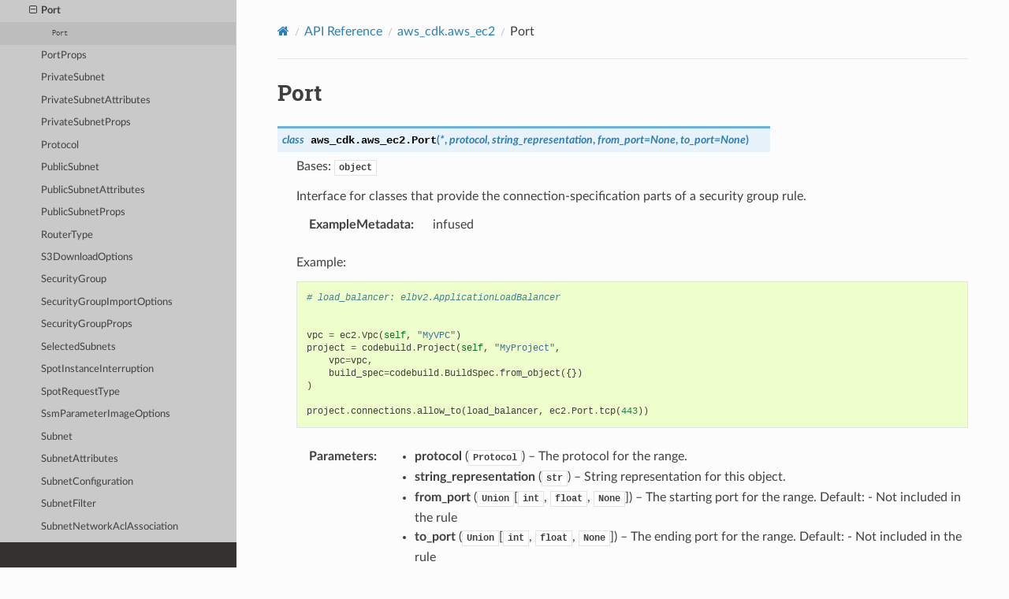

--- FILE ---
content_type: text/html
request_url: https://docs.aws.amazon.com/cdk/api/v1/python/aws_cdk.aws_ec2/Port.html
body_size: 9844
content:


<!DOCTYPE html>
<html class="writer-html5" lang="en" data-content_root="../">
<head>
  <meta charset="utf-8" /><meta name="viewport" content="width=device-width, initial-scale=1" />

  <meta name="viewport" content="width=device-width, initial-scale=1.0" />
  <title>Port &mdash; AWS Cloud Development Kit 1.204.0 documentation</title>
      <link rel="stylesheet" type="text/css" href="../_static/pygments.css?v=fa44fd50" />
      <link rel="stylesheet" type="text/css" href="../_static/css/theme.css?v=9edc463e" />
      <link rel="stylesheet" type="text/css" href="../_static/css/custom.css?v=72669a8e" />

  
      <script src="../_static/jquery.js?v=5d32c60e"></script>
      <script src="../_static/_sphinx_javascript_frameworks_compat.js?v=2cd50e6c"></script>
      <script src="../_static/documentation_options.js?v=f9d39554"></script>
      <script src="../_static/doctools.js?v=9bcbadda"></script>
      <script src="../_static/sphinx_highlight.js?v=dc90522c"></script>
    <script src="../_static/js/theme.js"></script>
    <link rel="index" title="Index" href="../genindex.html" />
    <link rel="search" title="Search" href="../search.html" />
    <link rel="next" title="PortProps" href="PortProps.html" />
    <link rel="prev" title="Peer" href="Peer.html" />
<meta name="guide-name" content="API Reference">
<meta name="service-name" content="AWS Cloud Development Kit (AWS CDK)">
<script type="text/javascript" src="/assets/js/awsdocs-boot.js"></script>
 

<meta name="robots" content="noindex"></head>

<body class="wy-body-for-nav"> 
  <div class="wy-grid-for-nav">
    <nav data-toggle="wy-nav-shift" class="wy-nav-side">
      <div class="wy-side-scroll">
        <div class="wy-side-nav-search" >

          
          
          <a href="../index.html" aria-label="Go to Homepage" class="icon icon-home">
            AWS Cloud Development Kit
          </a>
<div role="search">
  <form id="rtd-search-form" class="wy-form" action="../search.html" method="get">
    <input type="text" name="q" placeholder="Search docs" aria-label="Search docs" />
    <input type="hidden" name="check_keywords" value="yes" />
    <input type="hidden" name="area" value="default" />
  </form>
</div>
        </div><div class="wy-menu wy-menu-vertical" data-spy="affix" role="navigation" aria-label="Navigation menu">
              <p class="caption" role="heading"><span class="caption-text">Contents:</span></p>
<ul class="current">
<li class="toctree-l1 current"><a class="reference internal" href="../modules.html">API Reference</a><ul class="current">
<li class="toctree-l2"><a class="reference internal" href="../aws_cdk.alexa_ask.html">aws_cdk.alexa_ask</a></li>
<li class="toctree-l2"><a class="reference internal" href="../aws_cdk.app_delivery.html">aws_cdk.app_delivery</a></li>
<li class="toctree-l2"><a class="reference internal" href="../aws_cdk.assertions.html">aws_cdk.assertions</a></li>
<li class="toctree-l2"><a class="reference internal" href="../aws_cdk.assets.html">aws_cdk.assets</a></li>
<li class="toctree-l2"><a class="reference internal" href="../aws_cdk.aws_accessanalyzer.html">aws_cdk.aws_accessanalyzer</a></li>
<li class="toctree-l2"><a class="reference internal" href="../aws_cdk.aws_acmpca.html">aws_cdk.aws_acmpca</a></li>
<li class="toctree-l2"><a class="reference internal" href="../aws_cdk.aws_amazonmq.html">aws_cdk.aws_amazonmq</a></li>
<li class="toctree-l2"><a class="reference internal" href="../aws_cdk.aws_amplify.html">aws_cdk.aws_amplify</a></li>
<li class="toctree-l2"><a class="reference internal" href="../aws_cdk.aws_amplifyuibuilder.html">aws_cdk.aws_amplifyuibuilder</a></li>
<li class="toctree-l2"><a class="reference internal" href="../aws_cdk.aws_apigateway.html">aws_cdk.aws_apigateway</a></li>
<li class="toctree-l2"><a class="reference internal" href="../aws_cdk.aws_apigatewayv2.html">aws_cdk.aws_apigatewayv2</a></li>
<li class="toctree-l2"><a class="reference internal" href="../aws_cdk.aws_apigatewayv2_authorizers.html">aws_cdk.aws_apigatewayv2_authorizers</a></li>
<li class="toctree-l2"><a class="reference internal" href="../aws_cdk.aws_apigatewayv2_integrations.html">aws_cdk.aws_apigatewayv2_integrations</a></li>
<li class="toctree-l2"><a class="reference internal" href="../aws_cdk.aws_appconfig.html">aws_cdk.aws_appconfig</a></li>
<li class="toctree-l2"><a class="reference internal" href="../aws_cdk.aws_appflow.html">aws_cdk.aws_appflow</a></li>
<li class="toctree-l2"><a class="reference internal" href="../aws_cdk.aws_appintegrations.html">aws_cdk.aws_appintegrations</a></li>
<li class="toctree-l2"><a class="reference internal" href="../aws_cdk.aws_applicationautoscaling.html">aws_cdk.aws_applicationautoscaling</a></li>
<li class="toctree-l2"><a class="reference internal" href="../aws_cdk.aws_applicationinsights.html">aws_cdk.aws_applicationinsights</a></li>
<li class="toctree-l2"><a class="reference internal" href="../aws_cdk.aws_appmesh.html">aws_cdk.aws_appmesh</a></li>
<li class="toctree-l2"><a class="reference internal" href="../aws_cdk.aws_apprunner.html">aws_cdk.aws_apprunner</a></li>
<li class="toctree-l2"><a class="reference internal" href="../aws_cdk.aws_appstream.html">aws_cdk.aws_appstream</a></li>
<li class="toctree-l2"><a class="reference internal" href="../aws_cdk.aws_appsync.html">aws_cdk.aws_appsync</a></li>
<li class="toctree-l2"><a class="reference internal" href="../aws_cdk.aws_aps.html">aws_cdk.aws_aps</a></li>
<li class="toctree-l2"><a class="reference internal" href="../aws_cdk.aws_athena.html">aws_cdk.aws_athena</a></li>
<li class="toctree-l2"><a class="reference internal" href="../aws_cdk.aws_auditmanager.html">aws_cdk.aws_auditmanager</a></li>
<li class="toctree-l2"><a class="reference internal" href="../aws_cdk.aws_autoscaling.html">aws_cdk.aws_autoscaling</a></li>
<li class="toctree-l2"><a class="reference internal" href="../aws_cdk.aws_autoscaling_common.html">aws_cdk.aws_autoscaling_common</a></li>
<li class="toctree-l2"><a class="reference internal" href="../aws_cdk.aws_autoscaling_hooktargets.html">aws_cdk.aws_autoscaling_hooktargets</a></li>
<li class="toctree-l2"><a class="reference internal" href="../aws_cdk.aws_autoscalingplans.html">aws_cdk.aws_autoscalingplans</a></li>
<li class="toctree-l2"><a class="reference internal" href="../aws_cdk.aws_backup.html">aws_cdk.aws_backup</a></li>
<li class="toctree-l2"><a class="reference internal" href="../aws_cdk.aws_backupgateway.html">aws_cdk.aws_backupgateway</a></li>
<li class="toctree-l2"><a class="reference internal" href="../aws_cdk.aws_batch.html">aws_cdk.aws_batch</a></li>
<li class="toctree-l2"><a class="reference internal" href="../aws_cdk.aws_billingconductor.html">aws_cdk.aws_billingconductor</a></li>
<li class="toctree-l2"><a class="reference internal" href="../aws_cdk.aws_budgets.html">aws_cdk.aws_budgets</a></li>
<li class="toctree-l2"><a class="reference internal" href="../aws_cdk.aws_cassandra.html">aws_cdk.aws_cassandra</a></li>
<li class="toctree-l2"><a class="reference internal" href="../aws_cdk.aws_ce.html">aws_cdk.aws_ce</a></li>
<li class="toctree-l2"><a class="reference internal" href="../aws_cdk.aws_certificatemanager.html">aws_cdk.aws_certificatemanager</a></li>
<li class="toctree-l2"><a class="reference internal" href="../aws_cdk.aws_chatbot.html">aws_cdk.aws_chatbot</a></li>
<li class="toctree-l2"><a class="reference internal" href="../aws_cdk.aws_cloud9.html">aws_cdk.aws_cloud9</a></li>
<li class="toctree-l2"><a class="reference internal" href="../aws_cdk.aws_cloudformation.html">aws_cdk.aws_cloudformation</a></li>
<li class="toctree-l2"><a class="reference internal" href="../aws_cdk.aws_cloudfront.html">aws_cdk.aws_cloudfront</a></li>
<li class="toctree-l2"><a class="reference internal" href="../aws_cdk.aws_cloudfront.experimental.html">aws_cdk.aws_cloudfront.experimental</a></li>
<li class="toctree-l2"><a class="reference internal" href="../aws_cdk.aws_cloudfront_origins.html">aws_cdk.aws_cloudfront_origins</a></li>
<li class="toctree-l2"><a class="reference internal" href="../aws_cdk.aws_cloudtrail.html">aws_cdk.aws_cloudtrail</a></li>
<li class="toctree-l2"><a class="reference internal" href="../aws_cdk.aws_cloudwatch.html">aws_cdk.aws_cloudwatch</a></li>
<li class="toctree-l2"><a class="reference internal" href="../aws_cdk.aws_cloudwatch_actions.html">aws_cdk.aws_cloudwatch_actions</a></li>
<li class="toctree-l2"><a class="reference internal" href="../aws_cdk.aws_codeartifact.html">aws_cdk.aws_codeartifact</a></li>
<li class="toctree-l2"><a class="reference internal" href="../aws_cdk.aws_codebuild.html">aws_cdk.aws_codebuild</a></li>
<li class="toctree-l2"><a class="reference internal" href="../aws_cdk.aws_codecommit.html">aws_cdk.aws_codecommit</a></li>
<li class="toctree-l2"><a class="reference internal" href="../aws_cdk.aws_codedeploy.html">aws_cdk.aws_codedeploy</a></li>
<li class="toctree-l2"><a class="reference internal" href="../aws_cdk.aws_codeguruprofiler.html">aws_cdk.aws_codeguruprofiler</a></li>
<li class="toctree-l2"><a class="reference internal" href="../aws_cdk.aws_codegurureviewer.html">aws_cdk.aws_codegurureviewer</a></li>
<li class="toctree-l2"><a class="reference internal" href="../aws_cdk.aws_codepipeline.html">aws_cdk.aws_codepipeline</a></li>
<li class="toctree-l2"><a class="reference internal" href="../aws_cdk.aws_codepipeline_actions.html">aws_cdk.aws_codepipeline_actions</a></li>
<li class="toctree-l2"><a class="reference internal" href="../aws_cdk.aws_codestar.html">aws_cdk.aws_codestar</a></li>
<li class="toctree-l2"><a class="reference internal" href="../aws_cdk.aws_codestarconnections.html">aws_cdk.aws_codestarconnections</a></li>
<li class="toctree-l2"><a class="reference internal" href="../aws_cdk.aws_codestarnotifications.html">aws_cdk.aws_codestarnotifications</a></li>
<li class="toctree-l2"><a class="reference internal" href="../aws_cdk.aws_cognito.html">aws_cdk.aws_cognito</a></li>
<li class="toctree-l2"><a class="reference internal" href="../aws_cdk.aws_cognito_identitypool.html">aws_cdk.aws_cognito_identitypool</a></li>
<li class="toctree-l2"><a class="reference internal" href="../aws_cdk.aws_comprehend.html">aws_cdk.aws_comprehend</a></li>
<li class="toctree-l2"><a class="reference internal" href="../aws_cdk.aws_config.html">aws_cdk.aws_config</a></li>
<li class="toctree-l2"><a class="reference internal" href="../aws_cdk.aws_connect.html">aws_cdk.aws_connect</a></li>
<li class="toctree-l2"><a class="reference internal" href="../aws_cdk.aws_connectcampaigns.html">aws_cdk.aws_connectcampaigns</a></li>
<li class="toctree-l2"><a class="reference internal" href="../aws_cdk.aws_controltower.html">aws_cdk.aws_controltower</a></li>
<li class="toctree-l2"><a class="reference internal" href="../aws_cdk.aws_cur.html">aws_cdk.aws_cur</a></li>
<li class="toctree-l2"><a class="reference internal" href="../aws_cdk.aws_customerprofiles.html">aws_cdk.aws_customerprofiles</a></li>
<li class="toctree-l2"><a class="reference internal" href="../aws_cdk.aws_databrew.html">aws_cdk.aws_databrew</a></li>
<li class="toctree-l2"><a class="reference internal" href="../aws_cdk.aws_datapipeline.html">aws_cdk.aws_datapipeline</a></li>
<li class="toctree-l2"><a class="reference internal" href="../aws_cdk.aws_datasync.html">aws_cdk.aws_datasync</a></li>
<li class="toctree-l2"><a class="reference internal" href="../aws_cdk.aws_dax.html">aws_cdk.aws_dax</a></li>
<li class="toctree-l2"><a class="reference internal" href="../aws_cdk.aws_detective.html">aws_cdk.aws_detective</a></li>
<li class="toctree-l2"><a class="reference internal" href="../aws_cdk.aws_devopsguru.html">aws_cdk.aws_devopsguru</a></li>
<li class="toctree-l2"><a class="reference internal" href="../aws_cdk.aws_directoryservice.html">aws_cdk.aws_directoryservice</a></li>
<li class="toctree-l2"><a class="reference internal" href="../aws_cdk.aws_dlm.html">aws_cdk.aws_dlm</a></li>
<li class="toctree-l2"><a class="reference internal" href="../aws_cdk.aws_dms.html">aws_cdk.aws_dms</a></li>
<li class="toctree-l2"><a class="reference internal" href="../aws_cdk.aws_docdb.html">aws_cdk.aws_docdb</a></li>
<li class="toctree-l2"><a class="reference internal" href="../aws_cdk.aws_docdbelastic.html">aws_cdk.aws_docdbelastic</a></li>
<li class="toctree-l2"><a class="reference internal" href="../aws_cdk.aws_dynamodb.html">aws_cdk.aws_dynamodb</a></li>
<li class="toctree-l2"><a class="reference internal" href="../aws_cdk.aws_dynamodb_global.html">aws_cdk.aws_dynamodb_global</a></li>
<li class="toctree-l2 current"><a class="reference internal" href="../aws_cdk.aws_ec2.html">aws_cdk.aws_ec2</a><ul class="current">
<li class="toctree-l3"><a class="reference internal" href="README.html">Package Overview</a></li>
<li class="toctree-l3"><a class="reference internal" href="AclCidr.html">AclCidr</a></li>
<li class="toctree-l3"><a class="reference internal" href="AclCidrConfig.html">AclCidrConfig</a></li>
<li class="toctree-l3"><a class="reference internal" href="AclIcmp.html">AclIcmp</a></li>
<li class="toctree-l3"><a class="reference internal" href="AclPortRange.html">AclPortRange</a></li>
<li class="toctree-l3"><a class="reference internal" href="AclTraffic.html">AclTraffic</a></li>
<li class="toctree-l3"><a class="reference internal" href="AclTrafficConfig.html">AclTrafficConfig</a></li>
<li class="toctree-l3"><a class="reference internal" href="Action.html">Action</a></li>
<li class="toctree-l3"><a class="reference internal" href="AddRouteOptions.html">AddRouteOptions</a></li>
<li class="toctree-l3"><a class="reference internal" href="AmazonLinuxCpuType.html">AmazonLinuxCpuType</a></li>
<li class="toctree-l3"><a class="reference internal" href="AmazonLinuxEdition.html">AmazonLinuxEdition</a></li>
<li class="toctree-l3"><a class="reference internal" href="AmazonLinuxGeneration.html">AmazonLinuxGeneration</a></li>
<li class="toctree-l3"><a class="reference internal" href="AmazonLinuxImage.html">AmazonLinuxImage</a></li>
<li class="toctree-l3"><a class="reference internal" href="AmazonLinuxImageProps.html">AmazonLinuxImageProps</a></li>
<li class="toctree-l3"><a class="reference internal" href="AmazonLinuxKernel.html">AmazonLinuxKernel</a></li>
<li class="toctree-l3"><a class="reference internal" href="AmazonLinuxStorage.html">AmazonLinuxStorage</a></li>
<li class="toctree-l3"><a class="reference internal" href="AmazonLinuxVirt.html">AmazonLinuxVirt</a></li>
<li class="toctree-l3"><a class="reference internal" href="ApplyCloudFormationInitOptions.html">ApplyCloudFormationInitOptions</a></li>
<li class="toctree-l3"><a class="reference internal" href="AttachInitOptions.html">AttachInitOptions</a></li>
<li class="toctree-l3"><a class="reference internal" href="BastionHostLinux.html">BastionHostLinux</a></li>
<li class="toctree-l3"><a class="reference internal" href="BastionHostLinuxProps.html">BastionHostLinuxProps</a></li>
<li class="toctree-l3"><a class="reference internal" href="BlockDevice.html">BlockDevice</a></li>
<li class="toctree-l3"><a class="reference internal" href="BlockDeviceVolume.html">BlockDeviceVolume</a></li>
<li class="toctree-l3"><a class="reference internal" href="CfnCapacityReservation.html">CfnCapacityReservation</a></li>
<li class="toctree-l3"><a class="reference internal" href="CfnCapacityReservationFleet.html">CfnCapacityReservationFleet</a></li>
<li class="toctree-l3"><a class="reference internal" href="CfnCapacityReservationFleetProps.html">CfnCapacityReservationFleetProps</a></li>
<li class="toctree-l3"><a class="reference internal" href="CfnCapacityReservationProps.html">CfnCapacityReservationProps</a></li>
<li class="toctree-l3"><a class="reference internal" href="CfnCarrierGateway.html">CfnCarrierGateway</a></li>
<li class="toctree-l3"><a class="reference internal" href="CfnCarrierGatewayProps.html">CfnCarrierGatewayProps</a></li>
<li class="toctree-l3"><a class="reference internal" href="CfnClientVpnAuthorizationRule.html">CfnClientVpnAuthorizationRule</a></li>
<li class="toctree-l3"><a class="reference internal" href="CfnClientVpnAuthorizationRuleProps.html">CfnClientVpnAuthorizationRuleProps</a></li>
<li class="toctree-l3"><a class="reference internal" href="CfnClientVpnEndpoint.html">CfnClientVpnEndpoint</a></li>
<li class="toctree-l3"><a class="reference internal" href="CfnClientVpnEndpointProps.html">CfnClientVpnEndpointProps</a></li>
<li class="toctree-l3"><a class="reference internal" href="CfnClientVpnRoute.html">CfnClientVpnRoute</a></li>
<li class="toctree-l3"><a class="reference internal" href="CfnClientVpnRouteProps.html">CfnClientVpnRouteProps</a></li>
<li class="toctree-l3"><a class="reference internal" href="CfnClientVpnTargetNetworkAssociation.html">CfnClientVpnTargetNetworkAssociation</a></li>
<li class="toctree-l3"><a class="reference internal" href="CfnClientVpnTargetNetworkAssociationProps.html">CfnClientVpnTargetNetworkAssociationProps</a></li>
<li class="toctree-l3"><a class="reference internal" href="CfnCustomerGateway.html">CfnCustomerGateway</a></li>
<li class="toctree-l3"><a class="reference internal" href="CfnCustomerGatewayProps.html">CfnCustomerGatewayProps</a></li>
<li class="toctree-l3"><a class="reference internal" href="CfnDHCPOptions.html">CfnDHCPOptions</a></li>
<li class="toctree-l3"><a class="reference internal" href="CfnDHCPOptionsProps.html">CfnDHCPOptionsProps</a></li>
<li class="toctree-l3"><a class="reference internal" href="CfnEC2Fleet.html">CfnEC2Fleet</a></li>
<li class="toctree-l3"><a class="reference internal" href="CfnEC2FleetProps.html">CfnEC2FleetProps</a></li>
<li class="toctree-l3"><a class="reference internal" href="CfnEIP.html">CfnEIP</a></li>
<li class="toctree-l3"><a class="reference internal" href="CfnEIPAssociation.html">CfnEIPAssociation</a></li>
<li class="toctree-l3"><a class="reference internal" href="CfnEIPAssociationProps.html">CfnEIPAssociationProps</a></li>
<li class="toctree-l3"><a class="reference internal" href="CfnEIPProps.html">CfnEIPProps</a></li>
<li class="toctree-l3"><a class="reference internal" href="CfnEgressOnlyInternetGateway.html">CfnEgressOnlyInternetGateway</a></li>
<li class="toctree-l3"><a class="reference internal" href="CfnEgressOnlyInternetGatewayProps.html">CfnEgressOnlyInternetGatewayProps</a></li>
<li class="toctree-l3"><a class="reference internal" href="CfnEnclaveCertificateIamRoleAssociation.html">CfnEnclaveCertificateIamRoleAssociation</a></li>
<li class="toctree-l3"><a class="reference internal" href="CfnEnclaveCertificateIamRoleAssociationProps.html">CfnEnclaveCertificateIamRoleAssociationProps</a></li>
<li class="toctree-l3"><a class="reference internal" href="CfnFlowLog.html">CfnFlowLog</a></li>
<li class="toctree-l3"><a class="reference internal" href="CfnFlowLogProps.html">CfnFlowLogProps</a></li>
<li class="toctree-l3"><a class="reference internal" href="CfnGatewayRouteTableAssociation.html">CfnGatewayRouteTableAssociation</a></li>
<li class="toctree-l3"><a class="reference internal" href="CfnGatewayRouteTableAssociationProps.html">CfnGatewayRouteTableAssociationProps</a></li>
<li class="toctree-l3"><a class="reference internal" href="CfnHost.html">CfnHost</a></li>
<li class="toctree-l3"><a class="reference internal" href="CfnHostProps.html">CfnHostProps</a></li>
<li class="toctree-l3"><a class="reference internal" href="CfnIPAM.html">CfnIPAM</a></li>
<li class="toctree-l3"><a class="reference internal" href="CfnIPAMAllocation.html">CfnIPAMAllocation</a></li>
<li class="toctree-l3"><a class="reference internal" href="CfnIPAMAllocationProps.html">CfnIPAMAllocationProps</a></li>
<li class="toctree-l3"><a class="reference internal" href="CfnIPAMPool.html">CfnIPAMPool</a></li>
<li class="toctree-l3"><a class="reference internal" href="CfnIPAMPoolCidr.html">CfnIPAMPoolCidr</a></li>
<li class="toctree-l3"><a class="reference internal" href="CfnIPAMPoolCidrProps.html">CfnIPAMPoolCidrProps</a></li>
<li class="toctree-l3"><a class="reference internal" href="CfnIPAMPoolProps.html">CfnIPAMPoolProps</a></li>
<li class="toctree-l3"><a class="reference internal" href="CfnIPAMProps.html">CfnIPAMProps</a></li>
<li class="toctree-l3"><a class="reference internal" href="CfnIPAMResourceDiscovery.html">CfnIPAMResourceDiscovery</a></li>
<li class="toctree-l3"><a class="reference internal" href="CfnIPAMResourceDiscoveryAssociation.html">CfnIPAMResourceDiscoveryAssociation</a></li>
<li class="toctree-l3"><a class="reference internal" href="CfnIPAMResourceDiscoveryAssociationProps.html">CfnIPAMResourceDiscoveryAssociationProps</a></li>
<li class="toctree-l3"><a class="reference internal" href="CfnIPAMResourceDiscoveryProps.html">CfnIPAMResourceDiscoveryProps</a></li>
<li class="toctree-l3"><a class="reference internal" href="CfnIPAMScope.html">CfnIPAMScope</a></li>
<li class="toctree-l3"><a class="reference internal" href="CfnIPAMScopeProps.html">CfnIPAMScopeProps</a></li>
<li class="toctree-l3"><a class="reference internal" href="CfnInstance.html">CfnInstance</a></li>
<li class="toctree-l3"><a class="reference internal" href="CfnInstanceProps.html">CfnInstanceProps</a></li>
<li class="toctree-l3"><a class="reference internal" href="CfnInternetGateway.html">CfnInternetGateway</a></li>
<li class="toctree-l3"><a class="reference internal" href="CfnInternetGatewayProps.html">CfnInternetGatewayProps</a></li>
<li class="toctree-l3"><a class="reference internal" href="CfnKeyPair.html">CfnKeyPair</a></li>
<li class="toctree-l3"><a class="reference internal" href="CfnKeyPairProps.html">CfnKeyPairProps</a></li>
<li class="toctree-l3"><a class="reference internal" href="CfnLaunchTemplate.html">CfnLaunchTemplate</a></li>
<li class="toctree-l3"><a class="reference internal" href="CfnLaunchTemplateProps.html">CfnLaunchTemplateProps</a></li>
<li class="toctree-l3"><a class="reference internal" href="CfnLocalGatewayRoute.html">CfnLocalGatewayRoute</a></li>
<li class="toctree-l3"><a class="reference internal" href="CfnLocalGatewayRouteProps.html">CfnLocalGatewayRouteProps</a></li>
<li class="toctree-l3"><a class="reference internal" href="CfnLocalGatewayRouteTable.html">CfnLocalGatewayRouteTable</a></li>
<li class="toctree-l3"><a class="reference internal" href="CfnLocalGatewayRouteTableProps.html">CfnLocalGatewayRouteTableProps</a></li>
<li class="toctree-l3"><a class="reference internal" href="CfnLocalGatewayRouteTableVPCAssociation.html">CfnLocalGatewayRouteTableVPCAssociation</a></li>
<li class="toctree-l3"><a class="reference internal" href="CfnLocalGatewayRouteTableVPCAssociationProps.html">CfnLocalGatewayRouteTableVPCAssociationProps</a></li>
<li class="toctree-l3"><a class="reference internal" href="CfnLocalGatewayRouteTableVirtualInterfaceGroupAssociation.html">CfnLocalGatewayRouteTableVirtualInterfaceGroupAssociation</a></li>
<li class="toctree-l3"><a class="reference internal" href="CfnLocalGatewayRouteTableVirtualInterfaceGroupAssociationProps.html">CfnLocalGatewayRouteTableVirtualInterfaceGroupAssociationProps</a></li>
<li class="toctree-l3"><a class="reference internal" href="CfnNatGateway.html">CfnNatGateway</a></li>
<li class="toctree-l3"><a class="reference internal" href="CfnNatGatewayProps.html">CfnNatGatewayProps</a></li>
<li class="toctree-l3"><a class="reference internal" href="CfnNetworkAcl.html">CfnNetworkAcl</a></li>
<li class="toctree-l3"><a class="reference internal" href="CfnNetworkAclEntry.html">CfnNetworkAclEntry</a></li>
<li class="toctree-l3"><a class="reference internal" href="CfnNetworkAclEntryProps.html">CfnNetworkAclEntryProps</a></li>
<li class="toctree-l3"><a class="reference internal" href="CfnNetworkAclProps.html">CfnNetworkAclProps</a></li>
<li class="toctree-l3"><a class="reference internal" href="CfnNetworkInsightsAccessScope.html">CfnNetworkInsightsAccessScope</a></li>
<li class="toctree-l3"><a class="reference internal" href="CfnNetworkInsightsAccessScopeAnalysis.html">CfnNetworkInsightsAccessScopeAnalysis</a></li>
<li class="toctree-l3"><a class="reference internal" href="CfnNetworkInsightsAccessScopeAnalysisProps.html">CfnNetworkInsightsAccessScopeAnalysisProps</a></li>
<li class="toctree-l3"><a class="reference internal" href="CfnNetworkInsightsAccessScopeProps.html">CfnNetworkInsightsAccessScopeProps</a></li>
<li class="toctree-l3"><a class="reference internal" href="CfnNetworkInsightsAnalysis.html">CfnNetworkInsightsAnalysis</a></li>
<li class="toctree-l3"><a class="reference internal" href="CfnNetworkInsightsAnalysisProps.html">CfnNetworkInsightsAnalysisProps</a></li>
<li class="toctree-l3"><a class="reference internal" href="CfnNetworkInsightsPath.html">CfnNetworkInsightsPath</a></li>
<li class="toctree-l3"><a class="reference internal" href="CfnNetworkInsightsPathProps.html">CfnNetworkInsightsPathProps</a></li>
<li class="toctree-l3"><a class="reference internal" href="CfnNetworkInterface.html">CfnNetworkInterface</a></li>
<li class="toctree-l3"><a class="reference internal" href="CfnNetworkInterfaceAttachment.html">CfnNetworkInterfaceAttachment</a></li>
<li class="toctree-l3"><a class="reference internal" href="CfnNetworkInterfaceAttachmentProps.html">CfnNetworkInterfaceAttachmentProps</a></li>
<li class="toctree-l3"><a class="reference internal" href="CfnNetworkInterfacePermission.html">CfnNetworkInterfacePermission</a></li>
<li class="toctree-l3"><a class="reference internal" href="CfnNetworkInterfacePermissionProps.html">CfnNetworkInterfacePermissionProps</a></li>
<li class="toctree-l3"><a class="reference internal" href="CfnNetworkInterfaceProps.html">CfnNetworkInterfaceProps</a></li>
<li class="toctree-l3"><a class="reference internal" href="CfnNetworkPerformanceMetricSubscription.html">CfnNetworkPerformanceMetricSubscription</a></li>
<li class="toctree-l3"><a class="reference internal" href="CfnNetworkPerformanceMetricSubscriptionProps.html">CfnNetworkPerformanceMetricSubscriptionProps</a></li>
<li class="toctree-l3"><a class="reference internal" href="CfnPlacementGroup.html">CfnPlacementGroup</a></li>
<li class="toctree-l3"><a class="reference internal" href="CfnPlacementGroupProps.html">CfnPlacementGroupProps</a></li>
<li class="toctree-l3"><a class="reference internal" href="CfnPrefixList.html">CfnPrefixList</a></li>
<li class="toctree-l3"><a class="reference internal" href="CfnPrefixListProps.html">CfnPrefixListProps</a></li>
<li class="toctree-l3"><a class="reference internal" href="CfnRoute.html">CfnRoute</a></li>
<li class="toctree-l3"><a class="reference internal" href="CfnRouteProps.html">CfnRouteProps</a></li>
<li class="toctree-l3"><a class="reference internal" href="CfnRouteTable.html">CfnRouteTable</a></li>
<li class="toctree-l3"><a class="reference internal" href="CfnRouteTableProps.html">CfnRouteTableProps</a></li>
<li class="toctree-l3"><a class="reference internal" href="CfnSecurityGroup.html">CfnSecurityGroup</a></li>
<li class="toctree-l3"><a class="reference internal" href="CfnSecurityGroupEgress.html">CfnSecurityGroupEgress</a></li>
<li class="toctree-l3"><a class="reference internal" href="CfnSecurityGroupEgressProps.html">CfnSecurityGroupEgressProps</a></li>
<li class="toctree-l3"><a class="reference internal" href="CfnSecurityGroupIngress.html">CfnSecurityGroupIngress</a></li>
<li class="toctree-l3"><a class="reference internal" href="CfnSecurityGroupIngressProps.html">CfnSecurityGroupIngressProps</a></li>
<li class="toctree-l3"><a class="reference internal" href="CfnSecurityGroupProps.html">CfnSecurityGroupProps</a></li>
<li class="toctree-l3"><a class="reference internal" href="CfnSpotFleet.html">CfnSpotFleet</a></li>
<li class="toctree-l3"><a class="reference internal" href="CfnSpotFleetProps.html">CfnSpotFleetProps</a></li>
<li class="toctree-l3"><a class="reference internal" href="CfnSubnet.html">CfnSubnet</a></li>
<li class="toctree-l3"><a class="reference internal" href="CfnSubnetCidrBlock.html">CfnSubnetCidrBlock</a></li>
<li class="toctree-l3"><a class="reference internal" href="CfnSubnetCidrBlockProps.html">CfnSubnetCidrBlockProps</a></li>
<li class="toctree-l3"><a class="reference internal" href="CfnSubnetNetworkAclAssociation.html">CfnSubnetNetworkAclAssociation</a></li>
<li class="toctree-l3"><a class="reference internal" href="CfnSubnetNetworkAclAssociationProps.html">CfnSubnetNetworkAclAssociationProps</a></li>
<li class="toctree-l3"><a class="reference internal" href="CfnSubnetProps.html">CfnSubnetProps</a></li>
<li class="toctree-l3"><a class="reference internal" href="CfnSubnetRouteTableAssociation.html">CfnSubnetRouteTableAssociation</a></li>
<li class="toctree-l3"><a class="reference internal" href="CfnSubnetRouteTableAssociationProps.html">CfnSubnetRouteTableAssociationProps</a></li>
<li class="toctree-l3"><a class="reference internal" href="CfnTrafficMirrorFilter.html">CfnTrafficMirrorFilter</a></li>
<li class="toctree-l3"><a class="reference internal" href="CfnTrafficMirrorFilterProps.html">CfnTrafficMirrorFilterProps</a></li>
<li class="toctree-l3"><a class="reference internal" href="CfnTrafficMirrorFilterRule.html">CfnTrafficMirrorFilterRule</a></li>
<li class="toctree-l3"><a class="reference internal" href="CfnTrafficMirrorFilterRuleProps.html">CfnTrafficMirrorFilterRuleProps</a></li>
<li class="toctree-l3"><a class="reference internal" href="CfnTrafficMirrorSession.html">CfnTrafficMirrorSession</a></li>
<li class="toctree-l3"><a class="reference internal" href="CfnTrafficMirrorSessionProps.html">CfnTrafficMirrorSessionProps</a></li>
<li class="toctree-l3"><a class="reference internal" href="CfnTrafficMirrorTarget.html">CfnTrafficMirrorTarget</a></li>
<li class="toctree-l3"><a class="reference internal" href="CfnTrafficMirrorTargetProps.html">CfnTrafficMirrorTargetProps</a></li>
<li class="toctree-l3"><a class="reference internal" href="CfnTransitGateway.html">CfnTransitGateway</a></li>
<li class="toctree-l3"><a class="reference internal" href="CfnTransitGatewayAttachment.html">CfnTransitGatewayAttachment</a></li>
<li class="toctree-l3"><a class="reference internal" href="CfnTransitGatewayAttachmentProps.html">CfnTransitGatewayAttachmentProps</a></li>
<li class="toctree-l3"><a class="reference internal" href="CfnTransitGatewayConnect.html">CfnTransitGatewayConnect</a></li>
<li class="toctree-l3"><a class="reference internal" href="CfnTransitGatewayConnectProps.html">CfnTransitGatewayConnectProps</a></li>
<li class="toctree-l3"><a class="reference internal" href="CfnTransitGatewayMulticastDomain.html">CfnTransitGatewayMulticastDomain</a></li>
<li class="toctree-l3"><a class="reference internal" href="CfnTransitGatewayMulticastDomainAssociation.html">CfnTransitGatewayMulticastDomainAssociation</a></li>
<li class="toctree-l3"><a class="reference internal" href="CfnTransitGatewayMulticastDomainAssociationProps.html">CfnTransitGatewayMulticastDomainAssociationProps</a></li>
<li class="toctree-l3"><a class="reference internal" href="CfnTransitGatewayMulticastDomainProps.html">CfnTransitGatewayMulticastDomainProps</a></li>
<li class="toctree-l3"><a class="reference internal" href="CfnTransitGatewayMulticastGroupMember.html">CfnTransitGatewayMulticastGroupMember</a></li>
<li class="toctree-l3"><a class="reference internal" href="CfnTransitGatewayMulticastGroupMemberProps.html">CfnTransitGatewayMulticastGroupMemberProps</a></li>
<li class="toctree-l3"><a class="reference internal" href="CfnTransitGatewayMulticastGroupSource.html">CfnTransitGatewayMulticastGroupSource</a></li>
<li class="toctree-l3"><a class="reference internal" href="CfnTransitGatewayMulticastGroupSourceProps.html">CfnTransitGatewayMulticastGroupSourceProps</a></li>
<li class="toctree-l3"><a class="reference internal" href="CfnTransitGatewayPeeringAttachment.html">CfnTransitGatewayPeeringAttachment</a></li>
<li class="toctree-l3"><a class="reference internal" href="CfnTransitGatewayPeeringAttachmentProps.html">CfnTransitGatewayPeeringAttachmentProps</a></li>
<li class="toctree-l3"><a class="reference internal" href="CfnTransitGatewayProps.html">CfnTransitGatewayProps</a></li>
<li class="toctree-l3"><a class="reference internal" href="CfnTransitGatewayRoute.html">CfnTransitGatewayRoute</a></li>
<li class="toctree-l3"><a class="reference internal" href="CfnTransitGatewayRouteProps.html">CfnTransitGatewayRouteProps</a></li>
<li class="toctree-l3"><a class="reference internal" href="CfnTransitGatewayRouteTable.html">CfnTransitGatewayRouteTable</a></li>
<li class="toctree-l3"><a class="reference internal" href="CfnTransitGatewayRouteTableAssociation.html">CfnTransitGatewayRouteTableAssociation</a></li>
<li class="toctree-l3"><a class="reference internal" href="CfnTransitGatewayRouteTableAssociationProps.html">CfnTransitGatewayRouteTableAssociationProps</a></li>
<li class="toctree-l3"><a class="reference internal" href="CfnTransitGatewayRouteTablePropagation.html">CfnTransitGatewayRouteTablePropagation</a></li>
<li class="toctree-l3"><a class="reference internal" href="CfnTransitGatewayRouteTablePropagationProps.html">CfnTransitGatewayRouteTablePropagationProps</a></li>
<li class="toctree-l3"><a class="reference internal" href="CfnTransitGatewayRouteTableProps.html">CfnTransitGatewayRouteTableProps</a></li>
<li class="toctree-l3"><a class="reference internal" href="CfnTransitGatewayVpcAttachment.html">CfnTransitGatewayVpcAttachment</a></li>
<li class="toctree-l3"><a class="reference internal" href="CfnTransitGatewayVpcAttachmentProps.html">CfnTransitGatewayVpcAttachmentProps</a></li>
<li class="toctree-l3"><a class="reference internal" href="CfnVPC.html">CfnVPC</a></li>
<li class="toctree-l3"><a class="reference internal" href="CfnVPCCidrBlock.html">CfnVPCCidrBlock</a></li>
<li class="toctree-l3"><a class="reference internal" href="CfnVPCCidrBlockProps.html">CfnVPCCidrBlockProps</a></li>
<li class="toctree-l3"><a class="reference internal" href="CfnVPCDHCPOptionsAssociation.html">CfnVPCDHCPOptionsAssociation</a></li>
<li class="toctree-l3"><a class="reference internal" href="CfnVPCDHCPOptionsAssociationProps.html">CfnVPCDHCPOptionsAssociationProps</a></li>
<li class="toctree-l3"><a class="reference internal" href="CfnVPCEndpoint.html">CfnVPCEndpoint</a></li>
<li class="toctree-l3"><a class="reference internal" href="CfnVPCEndpointConnectionNotification.html">CfnVPCEndpointConnectionNotification</a></li>
<li class="toctree-l3"><a class="reference internal" href="CfnVPCEndpointConnectionNotificationProps.html">CfnVPCEndpointConnectionNotificationProps</a></li>
<li class="toctree-l3"><a class="reference internal" href="CfnVPCEndpointProps.html">CfnVPCEndpointProps</a></li>
<li class="toctree-l3"><a class="reference internal" href="CfnVPCEndpointService.html">CfnVPCEndpointService</a></li>
<li class="toctree-l3"><a class="reference internal" href="CfnVPCEndpointServicePermissions.html">CfnVPCEndpointServicePermissions</a></li>
<li class="toctree-l3"><a class="reference internal" href="CfnVPCEndpointServicePermissionsProps.html">CfnVPCEndpointServicePermissionsProps</a></li>
<li class="toctree-l3"><a class="reference internal" href="CfnVPCEndpointServiceProps.html">CfnVPCEndpointServiceProps</a></li>
<li class="toctree-l3"><a class="reference internal" href="CfnVPCGatewayAttachment.html">CfnVPCGatewayAttachment</a></li>
<li class="toctree-l3"><a class="reference internal" href="CfnVPCGatewayAttachmentProps.html">CfnVPCGatewayAttachmentProps</a></li>
<li class="toctree-l3"><a class="reference internal" href="CfnVPCPeeringConnection.html">CfnVPCPeeringConnection</a></li>
<li class="toctree-l3"><a class="reference internal" href="CfnVPCPeeringConnectionProps.html">CfnVPCPeeringConnectionProps</a></li>
<li class="toctree-l3"><a class="reference internal" href="CfnVPCProps.html">CfnVPCProps</a></li>
<li class="toctree-l3"><a class="reference internal" href="CfnVPNConnection.html">CfnVPNConnection</a></li>
<li class="toctree-l3"><a class="reference internal" href="CfnVPNConnectionProps.html">CfnVPNConnectionProps</a></li>
<li class="toctree-l3"><a class="reference internal" href="CfnVPNConnectionRoute.html">CfnVPNConnectionRoute</a></li>
<li class="toctree-l3"><a class="reference internal" href="CfnVPNConnectionRouteProps.html">CfnVPNConnectionRouteProps</a></li>
<li class="toctree-l3"><a class="reference internal" href="CfnVPNGateway.html">CfnVPNGateway</a></li>
<li class="toctree-l3"><a class="reference internal" href="CfnVPNGatewayProps.html">CfnVPNGatewayProps</a></li>
<li class="toctree-l3"><a class="reference internal" href="CfnVPNGatewayRoutePropagation.html">CfnVPNGatewayRoutePropagation</a></li>
<li class="toctree-l3"><a class="reference internal" href="CfnVPNGatewayRoutePropagationProps.html">CfnVPNGatewayRoutePropagationProps</a></li>
<li class="toctree-l3"><a class="reference internal" href="CfnVerifiedAccessEndpoint.html">CfnVerifiedAccessEndpoint</a></li>
<li class="toctree-l3"><a class="reference internal" href="CfnVerifiedAccessEndpointProps.html">CfnVerifiedAccessEndpointProps</a></li>
<li class="toctree-l3"><a class="reference internal" href="CfnVerifiedAccessGroup.html">CfnVerifiedAccessGroup</a></li>
<li class="toctree-l3"><a class="reference internal" href="CfnVerifiedAccessGroupProps.html">CfnVerifiedAccessGroupProps</a></li>
<li class="toctree-l3"><a class="reference internal" href="CfnVerifiedAccessInstance.html">CfnVerifiedAccessInstance</a></li>
<li class="toctree-l3"><a class="reference internal" href="CfnVerifiedAccessInstanceProps.html">CfnVerifiedAccessInstanceProps</a></li>
<li class="toctree-l3"><a class="reference internal" href="CfnVerifiedAccessTrustProvider.html">CfnVerifiedAccessTrustProvider</a></li>
<li class="toctree-l3"><a class="reference internal" href="CfnVerifiedAccessTrustProviderProps.html">CfnVerifiedAccessTrustProviderProps</a></li>
<li class="toctree-l3"><a class="reference internal" href="CfnVolume.html">CfnVolume</a></li>
<li class="toctree-l3"><a class="reference internal" href="CfnVolumeAttachment.html">CfnVolumeAttachment</a></li>
<li class="toctree-l3"><a class="reference internal" href="CfnVolumeAttachmentProps.html">CfnVolumeAttachmentProps</a></li>
<li class="toctree-l3"><a class="reference internal" href="CfnVolumeProps.html">CfnVolumeProps</a></li>
<li class="toctree-l3"><a class="reference internal" href="ClientVpnAuthorizationRule.html">ClientVpnAuthorizationRule</a></li>
<li class="toctree-l3"><a class="reference internal" href="ClientVpnAuthorizationRuleOptions.html">ClientVpnAuthorizationRuleOptions</a></li>
<li class="toctree-l3"><a class="reference internal" href="ClientVpnAuthorizationRuleProps.html">ClientVpnAuthorizationRuleProps</a></li>
<li class="toctree-l3"><a class="reference internal" href="ClientVpnEndpoint.html">ClientVpnEndpoint</a></li>
<li class="toctree-l3"><a class="reference internal" href="ClientVpnEndpointAttributes.html">ClientVpnEndpointAttributes</a></li>
<li class="toctree-l3"><a class="reference internal" href="ClientVpnEndpointOptions.html">ClientVpnEndpointOptions</a></li>
<li class="toctree-l3"><a class="reference internal" href="ClientVpnEndpointProps.html">ClientVpnEndpointProps</a></li>
<li class="toctree-l3"><a class="reference internal" href="ClientVpnRoute.html">ClientVpnRoute</a></li>
<li class="toctree-l3"><a class="reference internal" href="ClientVpnRouteOptions.html">ClientVpnRouteOptions</a></li>
<li class="toctree-l3"><a class="reference internal" href="ClientVpnRouteProps.html">ClientVpnRouteProps</a></li>
<li class="toctree-l3"><a class="reference internal" href="ClientVpnRouteTarget.html">ClientVpnRouteTarget</a></li>
<li class="toctree-l3"><a class="reference internal" href="ClientVpnSessionTimeout.html">ClientVpnSessionTimeout</a></li>
<li class="toctree-l3"><a class="reference internal" href="ClientVpnUserBasedAuthentication.html">ClientVpnUserBasedAuthentication</a></li>
<li class="toctree-l3"><a class="reference internal" href="CloudFormationInit.html">CloudFormationInit</a></li>
<li class="toctree-l3"><a class="reference internal" href="CommonNetworkAclEntryOptions.html">CommonNetworkAclEntryOptions</a></li>
<li class="toctree-l3"><a class="reference internal" href="ConfigSetProps.html">ConfigSetProps</a></li>
<li class="toctree-l3"><a class="reference internal" href="ConfigureNatOptions.html">ConfigureNatOptions</a></li>
<li class="toctree-l3"><a class="reference internal" href="ConnectionRule.html">ConnectionRule</a></li>
<li class="toctree-l3"><a class="reference internal" href="Connections.html">Connections</a></li>
<li class="toctree-l3"><a class="reference internal" href="ConnectionsProps.html">ConnectionsProps</a></li>
<li class="toctree-l3"><a class="reference internal" href="CpuCredits.html">CpuCredits</a></li>
<li class="toctree-l3"><a class="reference internal" href="DefaultInstanceTenancy.html">DefaultInstanceTenancy</a></li>
<li class="toctree-l3"><a class="reference internal" href="EbsDeviceOptions.html">EbsDeviceOptions</a></li>
<li class="toctree-l3"><a class="reference internal" href="EbsDeviceOptionsBase.html">EbsDeviceOptionsBase</a></li>
<li class="toctree-l3"><a class="reference internal" href="EbsDeviceProps.html">EbsDeviceProps</a></li>
<li class="toctree-l3"><a class="reference internal" href="EbsDeviceSnapshotOptions.html">EbsDeviceSnapshotOptions</a></li>
<li class="toctree-l3"><a class="reference internal" href="EbsDeviceVolumeType.html">EbsDeviceVolumeType</a></li>
<li class="toctree-l3"><a class="reference internal" href="EnableVpnGatewayOptions.html">EnableVpnGatewayOptions</a></li>
<li class="toctree-l3"><a class="reference internal" href="ExecuteFileOptions.html">ExecuteFileOptions</a></li>
<li class="toctree-l3"><a class="reference internal" href="FlowLog.html">FlowLog</a></li>
<li class="toctree-l3"><a class="reference internal" href="FlowLogDestination.html">FlowLogDestination</a></li>
<li class="toctree-l3"><a class="reference internal" href="FlowLogDestinationConfig.html">FlowLogDestinationConfig</a></li>
<li class="toctree-l3"><a class="reference internal" href="FlowLogDestinationType.html">FlowLogDestinationType</a></li>
<li class="toctree-l3"><a class="reference internal" href="FlowLogOptions.html">FlowLogOptions</a></li>
<li class="toctree-l3"><a class="reference internal" href="FlowLogProps.html">FlowLogProps</a></li>
<li class="toctree-l3"><a class="reference internal" href="FlowLogResourceType.html">FlowLogResourceType</a></li>
<li class="toctree-l3"><a class="reference internal" href="FlowLogTrafficType.html">FlowLogTrafficType</a></li>
<li class="toctree-l3"><a class="reference internal" href="GatewayConfig.html">GatewayConfig</a></li>
<li class="toctree-l3"><a class="reference internal" href="GatewayVpcEndpoint.html">GatewayVpcEndpoint</a></li>
<li class="toctree-l3"><a class="reference internal" href="GatewayVpcEndpointAwsService.html">GatewayVpcEndpointAwsService</a></li>
<li class="toctree-l3"><a class="reference internal" href="GatewayVpcEndpointOptions.html">GatewayVpcEndpointOptions</a></li>
<li class="toctree-l3"><a class="reference internal" href="GatewayVpcEndpointProps.html">GatewayVpcEndpointProps</a></li>
<li class="toctree-l3"><a class="reference internal" href="GenericLinuxImage.html">GenericLinuxImage</a></li>
<li class="toctree-l3"><a class="reference internal" href="GenericLinuxImageProps.html">GenericLinuxImageProps</a></li>
<li class="toctree-l3"><a class="reference internal" href="GenericSSMParameterImage.html">GenericSSMParameterImage</a></li>
<li class="toctree-l3"><a class="reference internal" href="GenericWindowsImage.html">GenericWindowsImage</a></li>
<li class="toctree-l3"><a class="reference internal" href="GenericWindowsImageProps.html">GenericWindowsImageProps</a></li>
<li class="toctree-l3"><a class="reference internal" href="IClientVpnConnectionHandler.html">IClientVpnConnectionHandler</a></li>
<li class="toctree-l3"><a class="reference internal" href="IClientVpnEndpoint.html">IClientVpnEndpoint</a></li>
<li class="toctree-l3"><a class="reference internal" href="IConnectable.html">IConnectable</a></li>
<li class="toctree-l3"><a class="reference internal" href="IFlowLog.html">IFlowLog</a></li>
<li class="toctree-l3"><a class="reference internal" href="IGatewayVpcEndpoint.html">IGatewayVpcEndpoint</a></li>
<li class="toctree-l3"><a class="reference internal" href="IGatewayVpcEndpointService.html">IGatewayVpcEndpointService</a></li>
<li class="toctree-l3"><a class="reference internal" href="IInstance.html">IInstance</a></li>
<li class="toctree-l3"><a class="reference internal" href="IInterfaceVpcEndpoint.html">IInterfaceVpcEndpoint</a></li>
<li class="toctree-l3"><a class="reference internal" href="IInterfaceVpcEndpointService.html">IInterfaceVpcEndpointService</a></li>
<li class="toctree-l3"><a class="reference internal" href="ILaunchTemplate.html">ILaunchTemplate</a></li>
<li class="toctree-l3"><a class="reference internal" href="IMachineImage.html">IMachineImage</a></li>
<li class="toctree-l3"><a class="reference internal" href="INetworkAcl.html">INetworkAcl</a></li>
<li class="toctree-l3"><a class="reference internal" href="INetworkAclEntry.html">INetworkAclEntry</a></li>
<li class="toctree-l3"><a class="reference internal" href="IPeer.html">IPeer</a></li>
<li class="toctree-l3"><a class="reference internal" href="IPrivateSubnet.html">IPrivateSubnet</a></li>
<li class="toctree-l3"><a class="reference internal" href="IPublicSubnet.html">IPublicSubnet</a></li>
<li class="toctree-l3"><a class="reference internal" href="IRouteTable.html">IRouteTable</a></li>
<li class="toctree-l3"><a class="reference internal" href="ISecurityGroup.html">ISecurityGroup</a></li>
<li class="toctree-l3"><a class="reference internal" href="ISubnet.html">ISubnet</a></li>
<li class="toctree-l3"><a class="reference internal" href="ISubnetNetworkAclAssociation.html">ISubnetNetworkAclAssociation</a></li>
<li class="toctree-l3"><a class="reference internal" href="IVolume.html">IVolume</a></li>
<li class="toctree-l3"><a class="reference internal" href="IVpc.html">IVpc</a></li>
<li class="toctree-l3"><a class="reference internal" href="IVpcEndpoint.html">IVpcEndpoint</a></li>
<li class="toctree-l3"><a class="reference internal" href="IVpcEndpointService.html">IVpcEndpointService</a></li>
<li class="toctree-l3"><a class="reference internal" href="IVpcEndpointServiceLoadBalancer.html">IVpcEndpointServiceLoadBalancer</a></li>
<li class="toctree-l3"><a class="reference internal" href="IVpnConnection.html">IVpnConnection</a></li>
<li class="toctree-l3"><a class="reference internal" href="IVpnGateway.html">IVpnGateway</a></li>
<li class="toctree-l3"><a class="reference internal" href="InitCommand.html">InitCommand</a></li>
<li class="toctree-l3"><a class="reference internal" href="InitCommandOptions.html">InitCommandOptions</a></li>
<li class="toctree-l3"><a class="reference internal" href="InitCommandWaitDuration.html">InitCommandWaitDuration</a></li>
<li class="toctree-l3"><a class="reference internal" href="InitConfig.html">InitConfig</a></li>
<li class="toctree-l3"><a class="reference internal" href="InitElement.html">InitElement</a></li>
<li class="toctree-l3"><a class="reference internal" href="InitFile.html">InitFile</a></li>
<li class="toctree-l3"><a class="reference internal" href="InitFileAssetOptions.html">InitFileAssetOptions</a></li>
<li class="toctree-l3"><a class="reference internal" href="InitFileOptions.html">InitFileOptions</a></li>
<li class="toctree-l3"><a class="reference internal" href="InitGroup.html">InitGroup</a></li>
<li class="toctree-l3"><a class="reference internal" href="InitPackage.html">InitPackage</a></li>
<li class="toctree-l3"><a class="reference internal" href="InitService.html">InitService</a></li>
<li class="toctree-l3"><a class="reference internal" href="InitServiceOptions.html">InitServiceOptions</a></li>
<li class="toctree-l3"><a class="reference internal" href="InitServiceRestartHandle.html">InitServiceRestartHandle</a></li>
<li class="toctree-l3"><a class="reference internal" href="InitSource.html">InitSource</a></li>
<li class="toctree-l3"><a class="reference internal" href="InitSourceAssetOptions.html">InitSourceAssetOptions</a></li>
<li class="toctree-l3"><a class="reference internal" href="InitSourceOptions.html">InitSourceOptions</a></li>
<li class="toctree-l3"><a class="reference internal" href="InitUser.html">InitUser</a></li>
<li class="toctree-l3"><a class="reference internal" href="InitUserOptions.html">InitUserOptions</a></li>
<li class="toctree-l3"><a class="reference internal" href="Instance.html">Instance</a></li>
<li class="toctree-l3"><a class="reference internal" href="InstanceArchitecture.html">InstanceArchitecture</a></li>
<li class="toctree-l3"><a class="reference internal" href="InstanceClass.html">InstanceClass</a></li>
<li class="toctree-l3"><a class="reference internal" href="InstanceInitiatedShutdownBehavior.html">InstanceInitiatedShutdownBehavior</a></li>
<li class="toctree-l3"><a class="reference internal" href="InstanceProps.html">InstanceProps</a></li>
<li class="toctree-l3"><a class="reference internal" href="InstanceRequireImdsv2Aspect.html">InstanceRequireImdsv2Aspect</a></li>
<li class="toctree-l3"><a class="reference internal" href="InstanceRequireImdsv2AspectProps.html">InstanceRequireImdsv2AspectProps</a></li>
<li class="toctree-l3"><a class="reference internal" href="InstanceSize.html">InstanceSize</a></li>
<li class="toctree-l3"><a class="reference internal" href="InstanceType.html">InstanceType</a></li>
<li class="toctree-l3"><a class="reference internal" href="InterfaceVpcEndpoint.html">InterfaceVpcEndpoint</a></li>
<li class="toctree-l3"><a class="reference internal" href="InterfaceVpcEndpointAttributes.html">InterfaceVpcEndpointAttributes</a></li>
<li class="toctree-l3"><a class="reference internal" href="InterfaceVpcEndpointAwsService.html">InterfaceVpcEndpointAwsService</a></li>
<li class="toctree-l3"><a class="reference internal" href="InterfaceVpcEndpointOptions.html">InterfaceVpcEndpointOptions</a></li>
<li class="toctree-l3"><a class="reference internal" href="InterfaceVpcEndpointProps.html">InterfaceVpcEndpointProps</a></li>
<li class="toctree-l3"><a class="reference internal" href="InterfaceVpcEndpointService.html">InterfaceVpcEndpointService</a></li>
<li class="toctree-l3"><a class="reference internal" href="LaunchTemplate.html">LaunchTemplate</a></li>
<li class="toctree-l3"><a class="reference internal" href="LaunchTemplateAttributes.html">LaunchTemplateAttributes</a></li>
<li class="toctree-l3"><a class="reference internal" href="LaunchTemplateProps.html">LaunchTemplateProps</a></li>
<li class="toctree-l3"><a class="reference internal" href="LaunchTemplateRequireImdsv2Aspect.html">LaunchTemplateRequireImdsv2Aspect</a></li>
<li class="toctree-l3"><a class="reference internal" href="LaunchTemplateRequireImdsv2AspectProps.html">LaunchTemplateRequireImdsv2AspectProps</a></li>
<li class="toctree-l3"><a class="reference internal" href="LaunchTemplateSpecialVersions.html">LaunchTemplateSpecialVersions</a></li>
<li class="toctree-l3"><a class="reference internal" href="LaunchTemplateSpotOptions.html">LaunchTemplateSpotOptions</a></li>
<li class="toctree-l3"><a class="reference internal" href="LinuxUserDataOptions.html">LinuxUserDataOptions</a></li>
<li class="toctree-l3"><a class="reference internal" href="LocationPackageOptions.html">LocationPackageOptions</a></li>
<li class="toctree-l3"><a class="reference internal" href="LookupMachineImage.html">LookupMachineImage</a></li>
<li class="toctree-l3"><a class="reference internal" href="LookupMachineImageProps.html">LookupMachineImageProps</a></li>
<li class="toctree-l3"><a class="reference internal" href="MachineImage.html">MachineImage</a></li>
<li class="toctree-l3"><a class="reference internal" href="MachineImageConfig.html">MachineImageConfig</a></li>
<li class="toctree-l3"><a class="reference internal" href="MultipartBody.html">MultipartBody</a></li>
<li class="toctree-l3"><a class="reference internal" href="MultipartBodyOptions.html">MultipartBodyOptions</a></li>
<li class="toctree-l3"><a class="reference internal" href="MultipartUserData.html">MultipartUserData</a></li>
<li class="toctree-l3"><a class="reference internal" href="MultipartUserDataOptions.html">MultipartUserDataOptions</a></li>
<li class="toctree-l3"><a class="reference internal" href="NamedPackageOptions.html">NamedPackageOptions</a></li>
<li class="toctree-l3"><a class="reference internal" href="NatGatewayProps.html">NatGatewayProps</a></li>
<li class="toctree-l3"><a class="reference internal" href="NatInstanceImage.html">NatInstanceImage</a></li>
<li class="toctree-l3"><a class="reference internal" href="NatInstanceProps.html">NatInstanceProps</a></li>
<li class="toctree-l3"><a class="reference internal" href="NatInstanceProvider.html">NatInstanceProvider</a></li>
<li class="toctree-l3"><a class="reference internal" href="NatProvider.html">NatProvider</a></li>
<li class="toctree-l3"><a class="reference internal" href="NatTrafficDirection.html">NatTrafficDirection</a></li>
<li class="toctree-l3"><a class="reference internal" href="NetworkAcl.html">NetworkAcl</a></li>
<li class="toctree-l3"><a class="reference internal" href="NetworkAclEntry.html">NetworkAclEntry</a></li>
<li class="toctree-l3"><a class="reference internal" href="NetworkAclEntryProps.html">NetworkAclEntryProps</a></li>
<li class="toctree-l3"><a class="reference internal" href="NetworkAclProps.html">NetworkAclProps</a></li>
<li class="toctree-l3"><a class="reference internal" href="OperatingSystemType.html">OperatingSystemType</a></li>
<li class="toctree-l3"><a class="reference internal" href="Peer.html">Peer</a></li>
<li class="toctree-l3 current"><a class="current reference internal" href="#">Port</a><ul>
<li class="toctree-l4"><a class="reference internal" href="#aws_cdk.aws_ec2.Port"><code class="docutils literal notranslate"><span class="pre">Port</span></code></a></li>
</ul>
</li>
<li class="toctree-l3"><a class="reference internal" href="PortProps.html">PortProps</a></li>
<li class="toctree-l3"><a class="reference internal" href="PrivateSubnet.html">PrivateSubnet</a></li>
<li class="toctree-l3"><a class="reference internal" href="PrivateSubnetAttributes.html">PrivateSubnetAttributes</a></li>
<li class="toctree-l3"><a class="reference internal" href="PrivateSubnetProps.html">PrivateSubnetProps</a></li>
<li class="toctree-l3"><a class="reference internal" href="Protocol.html">Protocol</a></li>
<li class="toctree-l3"><a class="reference internal" href="PublicSubnet.html">PublicSubnet</a></li>
<li class="toctree-l3"><a class="reference internal" href="PublicSubnetAttributes.html">PublicSubnetAttributes</a></li>
<li class="toctree-l3"><a class="reference internal" href="PublicSubnetProps.html">PublicSubnetProps</a></li>
<li class="toctree-l3"><a class="reference internal" href="RouterType.html">RouterType</a></li>
<li class="toctree-l3"><a class="reference internal" href="S3DownloadOptions.html">S3DownloadOptions</a></li>
<li class="toctree-l3"><a class="reference internal" href="SecurityGroup.html">SecurityGroup</a></li>
<li class="toctree-l3"><a class="reference internal" href="SecurityGroupImportOptions.html">SecurityGroupImportOptions</a></li>
<li class="toctree-l3"><a class="reference internal" href="SecurityGroupProps.html">SecurityGroupProps</a></li>
<li class="toctree-l3"><a class="reference internal" href="SelectedSubnets.html">SelectedSubnets</a></li>
<li class="toctree-l3"><a class="reference internal" href="SpotInstanceInterruption.html">SpotInstanceInterruption</a></li>
<li class="toctree-l3"><a class="reference internal" href="SpotRequestType.html">SpotRequestType</a></li>
<li class="toctree-l3"><a class="reference internal" href="SsmParameterImageOptions.html">SsmParameterImageOptions</a></li>
<li class="toctree-l3"><a class="reference internal" href="Subnet.html">Subnet</a></li>
<li class="toctree-l3"><a class="reference internal" href="SubnetAttributes.html">SubnetAttributes</a></li>
<li class="toctree-l3"><a class="reference internal" href="SubnetConfiguration.html">SubnetConfiguration</a></li>
<li class="toctree-l3"><a class="reference internal" href="SubnetFilter.html">SubnetFilter</a></li>
<li class="toctree-l3"><a class="reference internal" href="SubnetNetworkAclAssociation.html">SubnetNetworkAclAssociation</a></li>
<li class="toctree-l3"><a class="reference internal" href="SubnetNetworkAclAssociationProps.html">SubnetNetworkAclAssociationProps</a></li>
<li class="toctree-l3"><a class="reference internal" href="SubnetProps.html">SubnetProps</a></li>
<li class="toctree-l3"><a class="reference internal" href="SubnetSelection.html">SubnetSelection</a></li>
<li class="toctree-l3"><a class="reference internal" href="SubnetType.html">SubnetType</a></li>
<li class="toctree-l3"><a class="reference internal" href="TrafficDirection.html">TrafficDirection</a></li>
<li class="toctree-l3"><a class="reference internal" href="TransportProtocol.html">TransportProtocol</a></li>
<li class="toctree-l3"><a class="reference internal" href="UserData.html">UserData</a></li>
<li class="toctree-l3"><a class="reference internal" href="Volume.html">Volume</a></li>
<li class="toctree-l3"><a class="reference internal" href="VolumeAttributes.html">VolumeAttributes</a></li>
<li class="toctree-l3"><a class="reference internal" href="VolumeProps.html">VolumeProps</a></li>
<li class="toctree-l3"><a class="reference internal" href="Vpc.html">Vpc</a></li>
<li class="toctree-l3"><a class="reference internal" href="VpcAttributes.html">VpcAttributes</a></li>
<li class="toctree-l3"><a class="reference internal" href="VpcEndpoint.html">VpcEndpoint</a></li>
<li class="toctree-l3"><a class="reference internal" href="VpcEndpointService.html">VpcEndpointService</a></li>
<li class="toctree-l3"><a class="reference internal" href="VpcEndpointServiceProps.html">VpcEndpointServiceProps</a></li>
<li class="toctree-l3"><a class="reference internal" href="VpcEndpointType.html">VpcEndpointType</a></li>
<li class="toctree-l3"><a class="reference internal" href="VpcLookupOptions.html">VpcLookupOptions</a></li>
<li class="toctree-l3"><a class="reference internal" href="VpcProps.html">VpcProps</a></li>
<li class="toctree-l3"><a class="reference internal" href="VpnConnection.html">VpnConnection</a></li>
<li class="toctree-l3"><a class="reference internal" href="VpnConnectionAttributes.html">VpnConnectionAttributes</a></li>
<li class="toctree-l3"><a class="reference internal" href="VpnConnectionBase.html">VpnConnectionBase</a></li>
<li class="toctree-l3"><a class="reference internal" href="VpnConnectionOptions.html">VpnConnectionOptions</a></li>
<li class="toctree-l3"><a class="reference internal" href="VpnConnectionProps.html">VpnConnectionProps</a></li>
<li class="toctree-l3"><a class="reference internal" href="VpnConnectionType.html">VpnConnectionType</a></li>
<li class="toctree-l3"><a class="reference internal" href="VpnGateway.html">VpnGateway</a></li>
<li class="toctree-l3"><a class="reference internal" href="VpnGatewayProps.html">VpnGatewayProps</a></li>
<li class="toctree-l3"><a class="reference internal" href="VpnPort.html">VpnPort</a></li>
<li class="toctree-l3"><a class="reference internal" href="VpnTunnelOption.html">VpnTunnelOption</a></li>
<li class="toctree-l3"><a class="reference internal" href="WindowsImage.html">WindowsImage</a></li>
<li class="toctree-l3"><a class="reference internal" href="WindowsImageProps.html">WindowsImageProps</a></li>
<li class="toctree-l3"><a class="reference internal" href="WindowsVersion.html">WindowsVersion</a></li>
</ul>
</li>
<li class="toctree-l2"><a class="reference internal" href="../aws_cdk.aws_ecr.html">aws_cdk.aws_ecr</a></li>
<li class="toctree-l2"><a class="reference internal" href="../aws_cdk.aws_ecr_assets.html">aws_cdk.aws_ecr_assets</a></li>
<li class="toctree-l2"><a class="reference internal" href="../aws_cdk.aws_ecs.html">aws_cdk.aws_ecs</a></li>
<li class="toctree-l2"><a class="reference internal" href="../aws_cdk.aws_ecs_patterns.html">aws_cdk.aws_ecs_patterns</a></li>
<li class="toctree-l2"><a class="reference internal" href="../aws_cdk.aws_efs.html">aws_cdk.aws_efs</a></li>
<li class="toctree-l2"><a class="reference internal" href="../aws_cdk.aws_eks.html">aws_cdk.aws_eks</a></li>
<li class="toctree-l2"><a class="reference internal" href="../aws_cdk.aws_eks_legacy.html">aws_cdk.aws_eks_legacy</a></li>
<li class="toctree-l2"><a class="reference internal" href="../aws_cdk.aws_elasticache.html">aws_cdk.aws_elasticache</a></li>
<li class="toctree-l2"><a class="reference internal" href="../aws_cdk.aws_elasticbeanstalk.html">aws_cdk.aws_elasticbeanstalk</a></li>
<li class="toctree-l2"><a class="reference internal" href="../aws_cdk.aws_elasticloadbalancing.html">aws_cdk.aws_elasticloadbalancing</a></li>
<li class="toctree-l2"><a class="reference internal" href="../aws_cdk.aws_elasticloadbalancingv2.html">aws_cdk.aws_elasticloadbalancingv2</a></li>
<li class="toctree-l2"><a class="reference internal" href="../aws_cdk.aws_elasticloadbalancingv2_actions.html">aws_cdk.aws_elasticloadbalancingv2_actions</a></li>
<li class="toctree-l2"><a class="reference internal" href="../aws_cdk.aws_elasticloadbalancingv2_targets.html">aws_cdk.aws_elasticloadbalancingv2_targets</a></li>
<li class="toctree-l2"><a class="reference internal" href="../aws_cdk.aws_elasticsearch.html">aws_cdk.aws_elasticsearch</a></li>
<li class="toctree-l2"><a class="reference internal" href="../aws_cdk.aws_emr.html">aws_cdk.aws_emr</a></li>
<li class="toctree-l2"><a class="reference internal" href="../aws_cdk.aws_emrcontainers.html">aws_cdk.aws_emrcontainers</a></li>
<li class="toctree-l2"><a class="reference internal" href="../aws_cdk.aws_emrserverless.html">aws_cdk.aws_emrserverless</a></li>
<li class="toctree-l2"><a class="reference internal" href="../aws_cdk.aws_events.html">aws_cdk.aws_events</a></li>
<li class="toctree-l2"><a class="reference internal" href="../aws_cdk.aws_events_targets.html">aws_cdk.aws_events_targets</a></li>
<li class="toctree-l2"><a class="reference internal" href="../aws_cdk.aws_eventschemas.html">aws_cdk.aws_eventschemas</a></li>
<li class="toctree-l2"><a class="reference internal" href="../aws_cdk.aws_evidently.html">aws_cdk.aws_evidently</a></li>
<li class="toctree-l2"><a class="reference internal" href="../aws_cdk.aws_finspace.html">aws_cdk.aws_finspace</a></li>
<li class="toctree-l2"><a class="reference internal" href="../aws_cdk.aws_fis.html">aws_cdk.aws_fis</a></li>
<li class="toctree-l2"><a class="reference internal" href="../aws_cdk.aws_fms.html">aws_cdk.aws_fms</a></li>
<li class="toctree-l2"><a class="reference internal" href="../aws_cdk.aws_forecast.html">aws_cdk.aws_forecast</a></li>
<li class="toctree-l2"><a class="reference internal" href="../aws_cdk.aws_frauddetector.html">aws_cdk.aws_frauddetector</a></li>
<li class="toctree-l2"><a class="reference internal" href="../aws_cdk.aws_fsx.html">aws_cdk.aws_fsx</a></li>
<li class="toctree-l2"><a class="reference internal" href="../aws_cdk.aws_gamelift.html">aws_cdk.aws_gamelift</a></li>
<li class="toctree-l2"><a class="reference internal" href="../aws_cdk.aws_globalaccelerator.html">aws_cdk.aws_globalaccelerator</a></li>
<li class="toctree-l2"><a class="reference internal" href="../aws_cdk.aws_globalaccelerator_endpoints.html">aws_cdk.aws_globalaccelerator_endpoints</a></li>
<li class="toctree-l2"><a class="reference internal" href="../aws_cdk.aws_glue.html">aws_cdk.aws_glue</a></li>
<li class="toctree-l2"><a class="reference internal" href="../aws_cdk.aws_grafana.html">aws_cdk.aws_grafana</a></li>
<li class="toctree-l2"><a class="reference internal" href="../aws_cdk.aws_greengrass.html">aws_cdk.aws_greengrass</a></li>
<li class="toctree-l2"><a class="reference internal" href="../aws_cdk.aws_greengrassv2.html">aws_cdk.aws_greengrassv2</a></li>
<li class="toctree-l2"><a class="reference internal" href="../aws_cdk.aws_groundstation.html">aws_cdk.aws_groundstation</a></li>
<li class="toctree-l2"><a class="reference internal" href="../aws_cdk.aws_guardduty.html">aws_cdk.aws_guardduty</a></li>
<li class="toctree-l2"><a class="reference internal" href="../aws_cdk.aws_healthlake.html">aws_cdk.aws_healthlake</a></li>
<li class="toctree-l2"><a class="reference internal" href="../aws_cdk.aws_iam.html">aws_cdk.aws_iam</a></li>
<li class="toctree-l2"><a class="reference internal" href="../aws_cdk.aws_identitystore.html">aws_cdk.aws_identitystore</a></li>
<li class="toctree-l2"><a class="reference internal" href="../aws_cdk.aws_imagebuilder.html">aws_cdk.aws_imagebuilder</a></li>
<li class="toctree-l2"><a class="reference internal" href="../aws_cdk.aws_inspector.html">aws_cdk.aws_inspector</a></li>
<li class="toctree-l2"><a class="reference internal" href="../aws_cdk.aws_inspectorv2.html">aws_cdk.aws_inspectorv2</a></li>
<li class="toctree-l2"><a class="reference internal" href="../aws_cdk.aws_internetmonitor.html">aws_cdk.aws_internetmonitor</a></li>
<li class="toctree-l2"><a class="reference internal" href="../aws_cdk.aws_iot.html">aws_cdk.aws_iot</a></li>
<li class="toctree-l2"><a class="reference internal" href="../aws_cdk.aws_iot1click.html">aws_cdk.aws_iot1click</a></li>
<li class="toctree-l2"><a class="reference internal" href="../aws_cdk.aws_iot_actions.html">aws_cdk.aws_iot_actions</a></li>
<li class="toctree-l2"><a class="reference internal" href="../aws_cdk.aws_iotanalytics.html">aws_cdk.aws_iotanalytics</a></li>
<li class="toctree-l2"><a class="reference internal" href="../aws_cdk.aws_iotcoredeviceadvisor.html">aws_cdk.aws_iotcoredeviceadvisor</a></li>
<li class="toctree-l2"><a class="reference internal" href="../aws_cdk.aws_iotevents.html">aws_cdk.aws_iotevents</a></li>
<li class="toctree-l2"><a class="reference internal" href="../aws_cdk.aws_iotevents_actions.html">aws_cdk.aws_iotevents_actions</a></li>
<li class="toctree-l2"><a class="reference internal" href="../aws_cdk.aws_iotfleethub.html">aws_cdk.aws_iotfleethub</a></li>
<li class="toctree-l2"><a class="reference internal" href="../aws_cdk.aws_iotfleetwise.html">aws_cdk.aws_iotfleetwise</a></li>
<li class="toctree-l2"><a class="reference internal" href="../aws_cdk.aws_iotsitewise.html">aws_cdk.aws_iotsitewise</a></li>
<li class="toctree-l2"><a class="reference internal" href="../aws_cdk.aws_iotthingsgraph.html">aws_cdk.aws_iotthingsgraph</a></li>
<li class="toctree-l2"><a class="reference internal" href="../aws_cdk.aws_iottwinmaker.html">aws_cdk.aws_iottwinmaker</a></li>
<li class="toctree-l2"><a class="reference internal" href="../aws_cdk.aws_iotwireless.html">aws_cdk.aws_iotwireless</a></li>
<li class="toctree-l2"><a class="reference internal" href="../aws_cdk.aws_ivs.html">aws_cdk.aws_ivs</a></li>
<li class="toctree-l2"><a class="reference internal" href="../aws_cdk.aws_ivschat.html">aws_cdk.aws_ivschat</a></li>
<li class="toctree-l2"><a class="reference internal" href="../aws_cdk.aws_kafkaconnect.html">aws_cdk.aws_kafkaconnect</a></li>
<li class="toctree-l2"><a class="reference internal" href="../aws_cdk.aws_kendra.html">aws_cdk.aws_kendra</a></li>
<li class="toctree-l2"><a class="reference internal" href="../aws_cdk.aws_kendraranking.html">aws_cdk.aws_kendraranking</a></li>
<li class="toctree-l2"><a class="reference internal" href="../aws_cdk.aws_kinesis.html">aws_cdk.aws_kinesis</a></li>
<li class="toctree-l2"><a class="reference internal" href="../aws_cdk.aws_kinesisanalytics.html">aws_cdk.aws_kinesisanalytics</a></li>
<li class="toctree-l2"><a class="reference internal" href="../aws_cdk.aws_kinesisanalytics_flink.html">aws_cdk.aws_kinesisanalytics_flink</a></li>
<li class="toctree-l2"><a class="reference internal" href="../aws_cdk.aws_kinesisanalyticsv2.html">aws_cdk.aws_kinesisanalyticsv2</a></li>
<li class="toctree-l2"><a class="reference internal" href="../aws_cdk.aws_kinesisfirehose.html">aws_cdk.aws_kinesisfirehose</a></li>
<li class="toctree-l2"><a class="reference internal" href="../aws_cdk.aws_kinesisfirehose_destinations.html">aws_cdk.aws_kinesisfirehose_destinations</a></li>
<li class="toctree-l2"><a class="reference internal" href="../aws_cdk.aws_kinesisvideo.html">aws_cdk.aws_kinesisvideo</a></li>
<li class="toctree-l2"><a class="reference internal" href="../aws_cdk.aws_kms.html">aws_cdk.aws_kms</a></li>
<li class="toctree-l2"><a class="reference internal" href="../aws_cdk.aws_lakeformation.html">aws_cdk.aws_lakeformation</a></li>
<li class="toctree-l2"><a class="reference internal" href="../aws_cdk.aws_lambda.html">aws_cdk.aws_lambda</a></li>
<li class="toctree-l2"><a class="reference internal" href="../aws_cdk.aws_lambda_destinations.html">aws_cdk.aws_lambda_destinations</a></li>
<li class="toctree-l2"><a class="reference internal" href="../aws_cdk.aws_lambda_event_sources.html">aws_cdk.aws_lambda_event_sources</a></li>
<li class="toctree-l2"><a class="reference internal" href="../aws_cdk.aws_lambda_go.html">aws_cdk.aws_lambda_go</a></li>
<li class="toctree-l2"><a class="reference internal" href="../aws_cdk.aws_lambda_nodejs.html">aws_cdk.aws_lambda_nodejs</a></li>
<li class="toctree-l2"><a class="reference internal" href="../aws_cdk.aws_lambda_python.html">aws_cdk.aws_lambda_python</a></li>
<li class="toctree-l2"><a class="reference internal" href="../aws_cdk.aws_lex.html">aws_cdk.aws_lex</a></li>
<li class="toctree-l2"><a class="reference internal" href="../aws_cdk.aws_licensemanager.html">aws_cdk.aws_licensemanager</a></li>
<li class="toctree-l2"><a class="reference internal" href="../aws_cdk.aws_lightsail.html">aws_cdk.aws_lightsail</a></li>
<li class="toctree-l2"><a class="reference internal" href="../aws_cdk.aws_location.html">aws_cdk.aws_location</a></li>
<li class="toctree-l2"><a class="reference internal" href="../aws_cdk.aws_logs.html">aws_cdk.aws_logs</a></li>
<li class="toctree-l2"><a class="reference internal" href="../aws_cdk.aws_logs_destinations.html">aws_cdk.aws_logs_destinations</a></li>
<li class="toctree-l2"><a class="reference internal" href="../aws_cdk.aws_lookoutequipment.html">aws_cdk.aws_lookoutequipment</a></li>
<li class="toctree-l2"><a class="reference internal" href="../aws_cdk.aws_lookoutmetrics.html">aws_cdk.aws_lookoutmetrics</a></li>
<li class="toctree-l2"><a class="reference internal" href="../aws_cdk.aws_lookoutvision.html">aws_cdk.aws_lookoutvision</a></li>
<li class="toctree-l2"><a class="reference internal" href="../aws_cdk.aws_m2.html">aws_cdk.aws_m2</a></li>
<li class="toctree-l2"><a class="reference internal" href="../aws_cdk.aws_macie.html">aws_cdk.aws_macie</a></li>
<li class="toctree-l2"><a class="reference internal" href="../aws_cdk.aws_managedblockchain.html">aws_cdk.aws_managedblockchain</a></li>
<li class="toctree-l2"><a class="reference internal" href="../aws_cdk.aws_mediaconnect.html">aws_cdk.aws_mediaconnect</a></li>
<li class="toctree-l2"><a class="reference internal" href="../aws_cdk.aws_mediaconvert.html">aws_cdk.aws_mediaconvert</a></li>
<li class="toctree-l2"><a class="reference internal" href="../aws_cdk.aws_medialive.html">aws_cdk.aws_medialive</a></li>
<li class="toctree-l2"><a class="reference internal" href="../aws_cdk.aws_mediapackage.html">aws_cdk.aws_mediapackage</a></li>
<li class="toctree-l2"><a class="reference internal" href="../aws_cdk.aws_mediastore.html">aws_cdk.aws_mediastore</a></li>
<li class="toctree-l2"><a class="reference internal" href="../aws_cdk.aws_mediatailor.html">aws_cdk.aws_mediatailor</a></li>
<li class="toctree-l2"><a class="reference internal" href="../aws_cdk.aws_memorydb.html">aws_cdk.aws_memorydb</a></li>
<li class="toctree-l2"><a class="reference internal" href="../aws_cdk.aws_msk.html">aws_cdk.aws_msk</a></li>
<li class="toctree-l2"><a class="reference internal" href="../aws_cdk.aws_mwaa.html">aws_cdk.aws_mwaa</a></li>
<li class="toctree-l2"><a class="reference internal" href="../aws_cdk.aws_neptune.html">aws_cdk.aws_neptune</a></li>
<li class="toctree-l2"><a class="reference internal" href="../aws_cdk.aws_networkfirewall.html">aws_cdk.aws_networkfirewall</a></li>
<li class="toctree-l2"><a class="reference internal" href="../aws_cdk.aws_networkmanager.html">aws_cdk.aws_networkmanager</a></li>
<li class="toctree-l2"><a class="reference internal" href="../aws_cdk.aws_nimblestudio.html">aws_cdk.aws_nimblestudio</a></li>
<li class="toctree-l2"><a class="reference internal" href="../aws_cdk.aws_oam.html">aws_cdk.aws_oam</a></li>
<li class="toctree-l2"><a class="reference internal" href="../aws_cdk.aws_omics.html">aws_cdk.aws_omics</a></li>
<li class="toctree-l2"><a class="reference internal" href="../aws_cdk.aws_opensearchserverless.html">aws_cdk.aws_opensearchserverless</a></li>
<li class="toctree-l2"><a class="reference internal" href="../aws_cdk.aws_opensearchservice.html">aws_cdk.aws_opensearchservice</a></li>
<li class="toctree-l2"><a class="reference internal" href="../aws_cdk.aws_opsworks.html">aws_cdk.aws_opsworks</a></li>
<li class="toctree-l2"><a class="reference internal" href="../aws_cdk.aws_opsworkscm.html">aws_cdk.aws_opsworkscm</a></li>
<li class="toctree-l2"><a class="reference internal" href="../aws_cdk.aws_organizations.html">aws_cdk.aws_organizations</a></li>
<li class="toctree-l2"><a class="reference internal" href="../aws_cdk.aws_osis.html">aws_cdk.aws_osis</a></li>
<li class="toctree-l2"><a class="reference internal" href="../aws_cdk.aws_panorama.html">aws_cdk.aws_panorama</a></li>
<li class="toctree-l2"><a class="reference internal" href="../aws_cdk.aws_personalize.html">aws_cdk.aws_personalize</a></li>
<li class="toctree-l2"><a class="reference internal" href="../aws_cdk.aws_pinpoint.html">aws_cdk.aws_pinpoint</a></li>
<li class="toctree-l2"><a class="reference internal" href="../aws_cdk.aws_pinpointemail.html">aws_cdk.aws_pinpointemail</a></li>
<li class="toctree-l2"><a class="reference internal" href="../aws_cdk.aws_pipes.html">aws_cdk.aws_pipes</a></li>
<li class="toctree-l2"><a class="reference internal" href="../aws_cdk.aws_proton.html">aws_cdk.aws_proton</a></li>
<li class="toctree-l2"><a class="reference internal" href="../aws_cdk.aws_qldb.html">aws_cdk.aws_qldb</a></li>
<li class="toctree-l2"><a class="reference internal" href="../aws_cdk.aws_quicksight.html">aws_cdk.aws_quicksight</a></li>
<li class="toctree-l2"><a class="reference internal" href="../aws_cdk.aws_ram.html">aws_cdk.aws_ram</a></li>
<li class="toctree-l2"><a class="reference internal" href="../aws_cdk.aws_rds.html">aws_cdk.aws_rds</a></li>
<li class="toctree-l2"><a class="reference internal" href="../aws_cdk.aws_redshift.html">aws_cdk.aws_redshift</a></li>
<li class="toctree-l2"><a class="reference internal" href="../aws_cdk.aws_redshiftserverless.html">aws_cdk.aws_redshiftserverless</a></li>
<li class="toctree-l2"><a class="reference internal" href="../aws_cdk.aws_refactorspaces.html">aws_cdk.aws_refactorspaces</a></li>
<li class="toctree-l2"><a class="reference internal" href="../aws_cdk.aws_rekognition.html">aws_cdk.aws_rekognition</a></li>
<li class="toctree-l2"><a class="reference internal" href="../aws_cdk.aws_resiliencehub.html">aws_cdk.aws_resiliencehub</a></li>
<li class="toctree-l2"><a class="reference internal" href="../aws_cdk.aws_resourceexplorer2.html">aws_cdk.aws_resourceexplorer2</a></li>
<li class="toctree-l2"><a class="reference internal" href="../aws_cdk.aws_resourcegroups.html">aws_cdk.aws_resourcegroups</a></li>
<li class="toctree-l2"><a class="reference internal" href="../aws_cdk.aws_robomaker.html">aws_cdk.aws_robomaker</a></li>
<li class="toctree-l2"><a class="reference internal" href="../aws_cdk.aws_rolesanywhere.html">aws_cdk.aws_rolesanywhere</a></li>
<li class="toctree-l2"><a class="reference internal" href="../aws_cdk.aws_route53.html">aws_cdk.aws_route53</a></li>
<li class="toctree-l2"><a class="reference internal" href="../aws_cdk.aws_route53_patterns.html">aws_cdk.aws_route53_patterns</a></li>
<li class="toctree-l2"><a class="reference internal" href="../aws_cdk.aws_route53_targets.html">aws_cdk.aws_route53_targets</a></li>
<li class="toctree-l2"><a class="reference internal" href="../aws_cdk.aws_route53recoverycontrol.html">aws_cdk.aws_route53recoverycontrol</a></li>
<li class="toctree-l2"><a class="reference internal" href="../aws_cdk.aws_route53recoveryreadiness.html">aws_cdk.aws_route53recoveryreadiness</a></li>
<li class="toctree-l2"><a class="reference internal" href="../aws_cdk.aws_route53resolver.html">aws_cdk.aws_route53resolver</a></li>
<li class="toctree-l2"><a class="reference internal" href="../aws_cdk.aws_rum.html">aws_cdk.aws_rum</a></li>
<li class="toctree-l2"><a class="reference internal" href="../aws_cdk.aws_s3.html">aws_cdk.aws_s3</a></li>
<li class="toctree-l2"><a class="reference internal" href="../aws_cdk.aws_s3_assets.html">aws_cdk.aws_s3_assets</a></li>
<li class="toctree-l2"><a class="reference internal" href="../aws_cdk.aws_s3_deployment.html">aws_cdk.aws_s3_deployment</a></li>
<li class="toctree-l2"><a class="reference internal" href="../aws_cdk.aws_s3_notifications.html">aws_cdk.aws_s3_notifications</a></li>
<li class="toctree-l2"><a class="reference internal" href="../aws_cdk.aws_s3objectlambda.html">aws_cdk.aws_s3objectlambda</a></li>
<li class="toctree-l2"><a class="reference internal" href="../aws_cdk.aws_s3outposts.html">aws_cdk.aws_s3outposts</a></li>
<li class="toctree-l2"><a class="reference internal" href="../aws_cdk.aws_sagemaker.html">aws_cdk.aws_sagemaker</a></li>
<li class="toctree-l2"><a class="reference internal" href="../aws_cdk.aws_sam.html">aws_cdk.aws_sam</a></li>
<li class="toctree-l2"><a class="reference internal" href="../aws_cdk.aws_scheduler.html">aws_cdk.aws_scheduler</a></li>
<li class="toctree-l2"><a class="reference internal" href="../aws_cdk.aws_sdb.html">aws_cdk.aws_sdb</a></li>
<li class="toctree-l2"><a class="reference internal" href="../aws_cdk.aws_secretsmanager.html">aws_cdk.aws_secretsmanager</a></li>
<li class="toctree-l2"><a class="reference internal" href="../aws_cdk.aws_securityhub.html">aws_cdk.aws_securityhub</a></li>
<li class="toctree-l2"><a class="reference internal" href="../aws_cdk.aws_servicecatalog.html">aws_cdk.aws_servicecatalog</a></li>
<li class="toctree-l2"><a class="reference internal" href="../aws_cdk.aws_servicecatalogappregistry.html">aws_cdk.aws_servicecatalogappregistry</a></li>
<li class="toctree-l2"><a class="reference internal" href="../aws_cdk.aws_servicediscovery.html">aws_cdk.aws_servicediscovery</a></li>
<li class="toctree-l2"><a class="reference internal" href="../aws_cdk.aws_ses.html">aws_cdk.aws_ses</a></li>
<li class="toctree-l2"><a class="reference internal" href="../aws_cdk.aws_ses_actions.html">aws_cdk.aws_ses_actions</a></li>
<li class="toctree-l2"><a class="reference internal" href="../aws_cdk.aws_shield.html">aws_cdk.aws_shield</a></li>
<li class="toctree-l2"><a class="reference internal" href="../aws_cdk.aws_signer.html">aws_cdk.aws_signer</a></li>
<li class="toctree-l2"><a class="reference internal" href="../aws_cdk.aws_simspaceweaver.html">aws_cdk.aws_simspaceweaver</a></li>
<li class="toctree-l2"><a class="reference internal" href="../aws_cdk.aws_sns.html">aws_cdk.aws_sns</a></li>
<li class="toctree-l2"><a class="reference internal" href="../aws_cdk.aws_sns_subscriptions.html">aws_cdk.aws_sns_subscriptions</a></li>
<li class="toctree-l2"><a class="reference internal" href="../aws_cdk.aws_sqs.html">aws_cdk.aws_sqs</a></li>
<li class="toctree-l2"><a class="reference internal" href="../aws_cdk.aws_ssm.html">aws_cdk.aws_ssm</a></li>
<li class="toctree-l2"><a class="reference internal" href="../aws_cdk.aws_ssmcontacts.html">aws_cdk.aws_ssmcontacts</a></li>
<li class="toctree-l2"><a class="reference internal" href="../aws_cdk.aws_ssmincidents.html">aws_cdk.aws_ssmincidents</a></li>
<li class="toctree-l2"><a class="reference internal" href="../aws_cdk.aws_sso.html">aws_cdk.aws_sso</a></li>
<li class="toctree-l2"><a class="reference internal" href="../aws_cdk.aws_stepfunctions.html">aws_cdk.aws_stepfunctions</a></li>
<li class="toctree-l2"><a class="reference internal" href="../aws_cdk.aws_stepfunctions_tasks.html">aws_cdk.aws_stepfunctions_tasks</a></li>
<li class="toctree-l2"><a class="reference internal" href="../aws_cdk.aws_supportapp.html">aws_cdk.aws_supportapp</a></li>
<li class="toctree-l2"><a class="reference internal" href="../aws_cdk.aws_synthetics.html">aws_cdk.aws_synthetics</a></li>
<li class="toctree-l2"><a class="reference internal" href="../aws_cdk.aws_systemsmanagersap.html">aws_cdk.aws_systemsmanagersap</a></li>
<li class="toctree-l2"><a class="reference internal" href="../aws_cdk.aws_timestream.html">aws_cdk.aws_timestream</a></li>
<li class="toctree-l2"><a class="reference internal" href="../aws_cdk.aws_transfer.html">aws_cdk.aws_transfer</a></li>
<li class="toctree-l2"><a class="reference internal" href="../aws_cdk.aws_voiceid.html">aws_cdk.aws_voiceid</a></li>
<li class="toctree-l2"><a class="reference internal" href="../aws_cdk.aws_vpclattice.html">aws_cdk.aws_vpclattice</a></li>
<li class="toctree-l2"><a class="reference internal" href="../aws_cdk.aws_waf.html">aws_cdk.aws_waf</a></li>
<li class="toctree-l2"><a class="reference internal" href="../aws_cdk.aws_wafregional.html">aws_cdk.aws_wafregional</a></li>
<li class="toctree-l2"><a class="reference internal" href="../aws_cdk.aws_wafv2.html">aws_cdk.aws_wafv2</a></li>
<li class="toctree-l2"><a class="reference internal" href="../aws_cdk.aws_wisdom.html">aws_cdk.aws_wisdom</a></li>
<li class="toctree-l2"><a class="reference internal" href="../aws_cdk.aws_workspaces.html">aws_cdk.aws_workspaces</a></li>
<li class="toctree-l2"><a class="reference internal" href="../aws_cdk.aws_xray.html">aws_cdk.aws_xray</a></li>
<li class="toctree-l2"><a class="reference internal" href="../aws_cdk.cdk_assets_schema.html">aws_cdk.cdk_assets_schema</a></li>
<li class="toctree-l2"><a class="reference internal" href="../aws_cdk.cloud_assembly_schema.html">aws_cdk.cloud_assembly_schema</a></li>
<li class="toctree-l2"><a class="reference internal" href="../aws_cdk.cloudformation_include.html">aws_cdk.cloudformation_include</a></li>
<li class="toctree-l2"><a class="reference internal" href="../aws_cdk.core.html">aws_cdk.core</a></li>
<li class="toctree-l2"><a class="reference internal" href="../aws_cdk.custom_resources.html">aws_cdk.custom_resources</a></li>
<li class="toctree-l2"><a class="reference internal" href="../aws_cdk.cx_api.html">aws_cdk.cx_api</a></li>
<li class="toctree-l2"><a class="reference internal" href="../aws_cdk.integ_tests.html">aws_cdk.integ_tests</a></li>
<li class="toctree-l2"><a class="reference internal" href="../aws_cdk.lambda_layer_awscli.html">aws_cdk.lambda_layer_awscli</a></li>
<li class="toctree-l2"><a class="reference internal" href="../aws_cdk.lambda_layer_kubectl.html">aws_cdk.lambda_layer_kubectl</a></li>
<li class="toctree-l2"><a class="reference internal" href="../aws_cdk.lambda_layer_node_proxy_agent.html">aws_cdk.lambda_layer_node_proxy_agent</a></li>
<li class="toctree-l2"><a class="reference internal" href="../aws_cdk.pipelines.html">aws_cdk.pipelines</a></li>
<li class="toctree-l2"><a class="reference internal" href="../aws_cdk.region_info.html">aws_cdk.region_info</a></li>
<li class="toctree-l2"><a class="reference internal" href="../aws_cdk.triggers.html">aws_cdk.triggers</a></li>
<li class="toctree-l2"><a class="reference internal" href="../aws_cdk.yaml_cfn.html">aws_cdk.yaml_cfn</a></li>
<li class="toctree-l2"><a class="reference internal" href="../constructs.html">constructs</a></li>
</ul>
</li>
</ul>

        </div>
      </div>
    </nav>

    <section data-toggle="wy-nav-shift" class="wy-nav-content-wrap"><nav class="wy-nav-top" aria-label="Mobile navigation menu" >
          <i data-toggle="wy-nav-top" class="fa fa-bars"></i>
          <a href="../index.html">AWS Cloud Development Kit</a>
      </nav>

      <div class="wy-nav-content">
        <div class="rst-content">
          <div role="navigation" aria-label="Page navigation">
  <ul class="wy-breadcrumbs">
      <li><a href="../index.html" class="icon icon-home" aria-label="Home"></a></li>
          <li class="breadcrumb-item"><a href="../modules.html">API Reference</a></li>
          <li class="breadcrumb-item"><a href="../aws_cdk.aws_ec2.html">aws_cdk.aws_ec2</a></li>
      <li class="breadcrumb-item active">Port</li>
      <li class="wy-breadcrumbs-aside">
      </li>
  </ul>
  <hr/>
</div>
          <div role="main" class="document" itemscope="itemscope" itemtype="http://schema.org/Article">
           <div itemprop="articleBody">
             
  <section id="port">
<h1>Port<a class="headerlink" href="#port" title="Link to this heading"></a></h1>
<dl class="py class">
<dt class="sig sig-object py" id="aws_cdk.aws_ec2.Port">
<em class="property"><span class="pre">class</span><span class="w"> </span></em><span class="sig-prename descclassname"><span class="pre">aws_cdk.aws_ec2.</span></span><span class="sig-name descname"><span class="pre">Port</span></span><span class="sig-paren">(</span><em class="sig-param"><span class="o"><span class="pre">*</span></span></em>, <em class="sig-param"><span class="n"><span class="pre">protocol</span></span></em>, <em class="sig-param"><span class="n"><span class="pre">string_representation</span></span></em>, <em class="sig-param"><span class="n"><span class="pre">from_port</span></span><span class="o"><span class="pre">=</span></span><span class="default_value"><span class="pre">None</span></span></em>, <em class="sig-param"><span class="n"><span class="pre">to_port</span></span><span class="o"><span class="pre">=</span></span><span class="default_value"><span class="pre">None</span></span></em><span class="sig-paren">)</span><a class="headerlink" href="#aws_cdk.aws_ec2.Port" title="Link to this definition"></a></dt>
<dd><p>Bases: <code class="xref py py-class docutils literal notranslate"><span class="pre">object</span></code></p>
<p>Interface for classes that provide the connection-specification parts of a security group rule.</p>
<dl class="field-list simple">
<dt class="field-odd">ExampleMetadata<span class="colon">:</span></dt>
<dd class="field-odd"><p>infused</p>
</dd>
</dl>
<p>Example:</p>
<div class="highlight-default notranslate"><div class="highlight"><pre><span></span><span class="c1"># load_balancer: elbv2.ApplicationLoadBalancer</span>


<span class="n">vpc</span> <span class="o">=</span> <span class="n">ec2</span><span class="o">.</span><span class="n">Vpc</span><span class="p">(</span><span class="bp">self</span><span class="p">,</span> <span class="s2">&quot;MyVPC&quot;</span><span class="p">)</span>
<span class="n">project</span> <span class="o">=</span> <span class="n">codebuild</span><span class="o">.</span><span class="n">Project</span><span class="p">(</span><span class="bp">self</span><span class="p">,</span> <span class="s2">&quot;MyProject&quot;</span><span class="p">,</span>
    <span class="n">vpc</span><span class="o">=</span><span class="n">vpc</span><span class="p">,</span>
    <span class="n">build_spec</span><span class="o">=</span><span class="n">codebuild</span><span class="o">.</span><span class="n">BuildSpec</span><span class="o">.</span><span class="n">from_object</span><span class="p">({})</span>
<span class="p">)</span>

<span class="n">project</span><span class="o">.</span><span class="n">connections</span><span class="o">.</span><span class="n">allow_to</span><span class="p">(</span><span class="n">load_balancer</span><span class="p">,</span> <span class="n">ec2</span><span class="o">.</span><span class="n">Port</span><span class="o">.</span><span class="n">tcp</span><span class="p">(</span><span class="mi">443</span><span class="p">))</span>
</pre></div>
</div>
<dl class="field-list simple">
<dt class="field-odd">Parameters<span class="colon">:</span></dt>
<dd class="field-odd"><ul class="simple">
<li><p><strong>protocol</strong> (<a class="reference internal" href="Protocol.html#aws_cdk.aws_ec2.Protocol" title="aws_cdk.aws_ec2.Protocol"><code class="xref py py-class docutils literal notranslate"><span class="pre">Protocol</span></code></a>) – The protocol for the range.</p></li>
<li><p><strong>string_representation</strong> (<code class="xref py py-class docutils literal notranslate"><span class="pre">str</span></code>) – String representation for this object.</p></li>
<li><p><strong>from_port</strong> (<code class="xref py py-data docutils literal notranslate"><span class="pre">Union</span></code>[<code class="xref py py-class docutils literal notranslate"><span class="pre">int</span></code>, <code class="xref py py-class docutils literal notranslate"><span class="pre">float</span></code>, <code class="xref py py-obj docutils literal notranslate"><span class="pre">None</span></code>]) – The starting port for the range. Default: - Not included in the rule</p></li>
<li><p><strong>to_port</strong> (<code class="xref py py-data docutils literal notranslate"><span class="pre">Union</span></code>[<code class="xref py py-class docutils literal notranslate"><span class="pre">int</span></code>, <code class="xref py py-class docutils literal notranslate"><span class="pre">float</span></code>, <code class="xref py py-obj docutils literal notranslate"><span class="pre">None</span></code>]) – The ending port for the range. Default: - Not included in the rule</p></li>
</ul>
</dd>
</dl>
<p class="rubric">Methods</p>
<dl class="py method">
<dt class="sig sig-object py" id="aws_cdk.aws_ec2.Port.to_rule_json">
<span class="sig-name descname"><span class="pre">to_rule_json</span></span><span class="sig-paren">(</span><span class="sig-paren">)</span><a class="headerlink" href="#aws_cdk.aws_ec2.Port.to_rule_json" title="Link to this definition"></a></dt>
<dd><p>Produce the ingress/egress rule JSON for the given connection.</p>
<dl class="field-list simple">
<dt class="field-odd">Return type<span class="colon">:</span></dt>
<dd class="field-odd"><p><code class="xref py py-data docutils literal notranslate"><span class="pre">Any</span></code></p>
</dd>
</dl>
</dd></dl>

<dl class="py method">
<dt class="sig sig-object py" id="aws_cdk.aws_ec2.Port.to_string">
<span class="sig-name descname"><span class="pre">to_string</span></span><span class="sig-paren">(</span><span class="sig-paren">)</span><a class="headerlink" href="#aws_cdk.aws_ec2.Port.to_string" title="Link to this definition"></a></dt>
<dd><dl class="field-list simple">
<dt class="field-odd">Return type<span class="colon">:</span></dt>
<dd class="field-odd"><p><code class="xref py py-class docutils literal notranslate"><span class="pre">str</span></code></p>
</dd>
</dl>
</dd></dl>

<p class="rubric">Attributes</p>
<dl class="py attribute">
<dt class="sig sig-object py" id="aws_cdk.aws_ec2.Port.can_inline_rule">
<span class="sig-name descname"><span class="pre">can_inline_rule</span></span><a class="headerlink" href="#aws_cdk.aws_ec2.Port.can_inline_rule" title="Link to this definition"></a></dt>
<dd><p>Whether the rule containing this port range can be inlined into a securitygroup or not.</p>
</dd></dl>

<p class="rubric">Static Methods</p>
<dl class="py method">
<dt class="sig sig-object py" id="aws_cdk.aws_ec2.Port.ah">
<em class="property"><span class="pre">classmethod</span><span class="w"> </span></em><span class="sig-name descname"><span class="pre">ah</span></span><span class="sig-paren">(</span><span class="sig-paren">)</span><a class="headerlink" href="#aws_cdk.aws_ec2.Port.ah" title="Link to this definition"></a></dt>
<dd><p>A single AH port.</p>
<dl class="field-list simple">
<dt class="field-odd">Return type<span class="colon">:</span></dt>
<dd class="field-odd"><p><a class="reference internal" href="#aws_cdk.aws_ec2.Port" title="aws_cdk.aws_ec2.Port"><code class="xref py py-class docutils literal notranslate"><span class="pre">Port</span></code></a></p>
</dd>
</dl>
</dd></dl>

<dl class="py method">
<dt class="sig sig-object py" id="aws_cdk.aws_ec2.Port.all_icmp">
<em class="property"><span class="pre">classmethod</span><span class="w"> </span></em><span class="sig-name descname"><span class="pre">all_icmp</span></span><span class="sig-paren">(</span><span class="sig-paren">)</span><a class="headerlink" href="#aws_cdk.aws_ec2.Port.all_icmp" title="Link to this definition"></a></dt>
<dd><p>All ICMP traffic.</p>
<dl class="field-list simple">
<dt class="field-odd">Return type<span class="colon">:</span></dt>
<dd class="field-odd"><p><a class="reference internal" href="#aws_cdk.aws_ec2.Port" title="aws_cdk.aws_ec2.Port"><code class="xref py py-class docutils literal notranslate"><span class="pre">Port</span></code></a></p>
</dd>
</dl>
</dd></dl>

<dl class="py method">
<dt class="sig sig-object py" id="aws_cdk.aws_ec2.Port.all_tcp">
<em class="property"><span class="pre">classmethod</span><span class="w"> </span></em><span class="sig-name descname"><span class="pre">all_tcp</span></span><span class="sig-paren">(</span><span class="sig-paren">)</span><a class="headerlink" href="#aws_cdk.aws_ec2.Port.all_tcp" title="Link to this definition"></a></dt>
<dd><p>Any TCP traffic.</p>
<dl class="field-list simple">
<dt class="field-odd">Return type<span class="colon">:</span></dt>
<dd class="field-odd"><p><a class="reference internal" href="#aws_cdk.aws_ec2.Port" title="aws_cdk.aws_ec2.Port"><code class="xref py py-class docutils literal notranslate"><span class="pre">Port</span></code></a></p>
</dd>
</dl>
</dd></dl>

<dl class="py method">
<dt class="sig sig-object py" id="aws_cdk.aws_ec2.Port.all_traffic">
<em class="property"><span class="pre">classmethod</span><span class="w"> </span></em><span class="sig-name descname"><span class="pre">all_traffic</span></span><span class="sig-paren">(</span><span class="sig-paren">)</span><a class="headerlink" href="#aws_cdk.aws_ec2.Port.all_traffic" title="Link to this definition"></a></dt>
<dd><p>All traffic.</p>
<dl class="field-list simple">
<dt class="field-odd">Return type<span class="colon">:</span></dt>
<dd class="field-odd"><p><a class="reference internal" href="#aws_cdk.aws_ec2.Port" title="aws_cdk.aws_ec2.Port"><code class="xref py py-class docutils literal notranslate"><span class="pre">Port</span></code></a></p>
</dd>
</dl>
</dd></dl>

<dl class="py method">
<dt class="sig sig-object py" id="aws_cdk.aws_ec2.Port.all_udp">
<em class="property"><span class="pre">classmethod</span><span class="w"> </span></em><span class="sig-name descname"><span class="pre">all_udp</span></span><span class="sig-paren">(</span><span class="sig-paren">)</span><a class="headerlink" href="#aws_cdk.aws_ec2.Port.all_udp" title="Link to this definition"></a></dt>
<dd><p>Any UDP traffic.</p>
<dl class="field-list simple">
<dt class="field-odd">Return type<span class="colon">:</span></dt>
<dd class="field-odd"><p><a class="reference internal" href="#aws_cdk.aws_ec2.Port" title="aws_cdk.aws_ec2.Port"><code class="xref py py-class docutils literal notranslate"><span class="pre">Port</span></code></a></p>
</dd>
</dl>
</dd></dl>

<dl class="py method">
<dt class="sig sig-object py" id="aws_cdk.aws_ec2.Port.esp">
<em class="property"><span class="pre">classmethod</span><span class="w"> </span></em><span class="sig-name descname"><span class="pre">esp</span></span><span class="sig-paren">(</span><span class="sig-paren">)</span><a class="headerlink" href="#aws_cdk.aws_ec2.Port.esp" title="Link to this definition"></a></dt>
<dd><p>A single ESP port.</p>
<dl class="field-list simple">
<dt class="field-odd">Return type<span class="colon">:</span></dt>
<dd class="field-odd"><p><a class="reference internal" href="#aws_cdk.aws_ec2.Port" title="aws_cdk.aws_ec2.Port"><code class="xref py py-class docutils literal notranslate"><span class="pre">Port</span></code></a></p>
</dd>
</dl>
</dd></dl>

<dl class="py method">
<dt class="sig sig-object py" id="aws_cdk.aws_ec2.Port.icmp_ping">
<em class="property"><span class="pre">classmethod</span><span class="w"> </span></em><span class="sig-name descname"><span class="pre">icmp_ping</span></span><span class="sig-paren">(</span><span class="sig-paren">)</span><a class="headerlink" href="#aws_cdk.aws_ec2.Port.icmp_ping" title="Link to this definition"></a></dt>
<dd><p>ICMP ping (echo) traffic.</p>
<dl class="field-list simple">
<dt class="field-odd">Return type<span class="colon">:</span></dt>
<dd class="field-odd"><p><a class="reference internal" href="#aws_cdk.aws_ec2.Port" title="aws_cdk.aws_ec2.Port"><code class="xref py py-class docutils literal notranslate"><span class="pre">Port</span></code></a></p>
</dd>
</dl>
</dd></dl>

<dl class="py method">
<dt class="sig sig-object py" id="aws_cdk.aws_ec2.Port.icmp_type">
<em class="property"><span class="pre">classmethod</span><span class="w"> </span></em><span class="sig-name descname"><span class="pre">icmp_type</span></span><span class="sig-paren">(</span><em class="sig-param"><span class="n"><span class="pre">type</span></span></em><span class="sig-paren">)</span><a class="headerlink" href="#aws_cdk.aws_ec2.Port.icmp_type" title="Link to this definition"></a></dt>
<dd><p>All codes for a single ICMP type.</p>
<dl class="field-list simple">
<dt class="field-odd">Parameters<span class="colon">:</span></dt>
<dd class="field-odd"><p><strong>type</strong> (<code class="xref py py-data docutils literal notranslate"><span class="pre">Union</span></code>[<code class="xref py py-class docutils literal notranslate"><span class="pre">int</span></code>, <code class="xref py py-class docutils literal notranslate"><span class="pre">float</span></code>])</p>
</dd>
<dt class="field-even">Return type<span class="colon">:</span></dt>
<dd class="field-even"><p><a class="reference internal" href="#aws_cdk.aws_ec2.Port" title="aws_cdk.aws_ec2.Port"><code class="xref py py-class docutils literal notranslate"><span class="pre">Port</span></code></a></p>
</dd>
</dl>
</dd></dl>

<dl class="py method">
<dt class="sig sig-object py" id="aws_cdk.aws_ec2.Port.icmp_type_and_code">
<em class="property"><span class="pre">classmethod</span><span class="w"> </span></em><span class="sig-name descname"><span class="pre">icmp_type_and_code</span></span><span class="sig-paren">(</span><em class="sig-param"><span class="n"><span class="pre">type</span></span></em>, <em class="sig-param"><span class="n"><span class="pre">code</span></span></em><span class="sig-paren">)</span><a class="headerlink" href="#aws_cdk.aws_ec2.Port.icmp_type_and_code" title="Link to this definition"></a></dt>
<dd><p>A specific combination of ICMP type and code.</p>
<dl class="field-list simple">
<dt class="field-odd">Parameters<span class="colon">:</span></dt>
<dd class="field-odd"><ul class="simple">
<li><p><strong>type</strong> (<code class="xref py py-data docutils literal notranslate"><span class="pre">Union</span></code>[<code class="xref py py-class docutils literal notranslate"><span class="pre">int</span></code>, <code class="xref py py-class docutils literal notranslate"><span class="pre">float</span></code>])</p></li>
<li><p><strong>code</strong> (<code class="xref py py-data docutils literal notranslate"><span class="pre">Union</span></code>[<code class="xref py py-class docutils literal notranslate"><span class="pre">int</span></code>, <code class="xref py py-class docutils literal notranslate"><span class="pre">float</span></code>])</p></li>
</ul>
</dd>
<dt class="field-even">See<span class="colon">:</span></dt>
<dd class="field-even"><p><a class="reference external" href="https://www.iana.org/assignments/icmp-parameters/icmp-parameters.xhtml">https://www.iana.org/assignments/icmp-parameters/icmp-parameters.xhtml</a></p>
</dd>
<dt class="field-odd">Return type<span class="colon">:</span></dt>
<dd class="field-odd"><p><a class="reference internal" href="#aws_cdk.aws_ec2.Port" title="aws_cdk.aws_ec2.Port"><code class="xref py py-class docutils literal notranslate"><span class="pre">Port</span></code></a></p>
</dd>
</dl>
</dd></dl>

<dl class="py method">
<dt class="sig sig-object py" id="aws_cdk.aws_ec2.Port.tcp">
<em class="property"><span class="pre">classmethod</span><span class="w"> </span></em><span class="sig-name descname"><span class="pre">tcp</span></span><span class="sig-paren">(</span><em class="sig-param"><span class="n"><span class="pre">port</span></span></em><span class="sig-paren">)</span><a class="headerlink" href="#aws_cdk.aws_ec2.Port.tcp" title="Link to this definition"></a></dt>
<dd><p>A single TCP port.</p>
<dl class="field-list simple">
<dt class="field-odd">Parameters<span class="colon">:</span></dt>
<dd class="field-odd"><p><strong>port</strong> (<code class="xref py py-data docutils literal notranslate"><span class="pre">Union</span></code>[<code class="xref py py-class docutils literal notranslate"><span class="pre">int</span></code>, <code class="xref py py-class docutils literal notranslate"><span class="pre">float</span></code>])</p>
</dd>
<dt class="field-even">Return type<span class="colon">:</span></dt>
<dd class="field-even"><p><a class="reference internal" href="#aws_cdk.aws_ec2.Port" title="aws_cdk.aws_ec2.Port"><code class="xref py py-class docutils literal notranslate"><span class="pre">Port</span></code></a></p>
</dd>
</dl>
</dd></dl>

<dl class="py method">
<dt class="sig sig-object py" id="aws_cdk.aws_ec2.Port.tcp_range">
<em class="property"><span class="pre">classmethod</span><span class="w"> </span></em><span class="sig-name descname"><span class="pre">tcp_range</span></span><span class="sig-paren">(</span><em class="sig-param"><span class="n"><span class="pre">start_port</span></span></em>, <em class="sig-param"><span class="n"><span class="pre">end_port</span></span></em><span class="sig-paren">)</span><a class="headerlink" href="#aws_cdk.aws_ec2.Port.tcp_range" title="Link to this definition"></a></dt>
<dd><p>A TCP port range.</p>
<dl class="field-list simple">
<dt class="field-odd">Parameters<span class="colon">:</span></dt>
<dd class="field-odd"><ul class="simple">
<li><p><strong>start_port</strong> (<code class="xref py py-data docutils literal notranslate"><span class="pre">Union</span></code>[<code class="xref py py-class docutils literal notranslate"><span class="pre">int</span></code>, <code class="xref py py-class docutils literal notranslate"><span class="pre">float</span></code>])</p></li>
<li><p><strong>end_port</strong> (<code class="xref py py-data docutils literal notranslate"><span class="pre">Union</span></code>[<code class="xref py py-class docutils literal notranslate"><span class="pre">int</span></code>, <code class="xref py py-class docutils literal notranslate"><span class="pre">float</span></code>])</p></li>
</ul>
</dd>
<dt class="field-even">Return type<span class="colon">:</span></dt>
<dd class="field-even"><p><a class="reference internal" href="#aws_cdk.aws_ec2.Port" title="aws_cdk.aws_ec2.Port"><code class="xref py py-class docutils literal notranslate"><span class="pre">Port</span></code></a></p>
</dd>
</dl>
</dd></dl>

<dl class="py method">
<dt class="sig sig-object py" id="aws_cdk.aws_ec2.Port.udp">
<em class="property"><span class="pre">classmethod</span><span class="w"> </span></em><span class="sig-name descname"><span class="pre">udp</span></span><span class="sig-paren">(</span><em class="sig-param"><span class="n"><span class="pre">port</span></span></em><span class="sig-paren">)</span><a class="headerlink" href="#aws_cdk.aws_ec2.Port.udp" title="Link to this definition"></a></dt>
<dd><p>A single UDP port.</p>
<dl class="field-list simple">
<dt class="field-odd">Parameters<span class="colon">:</span></dt>
<dd class="field-odd"><p><strong>port</strong> (<code class="xref py py-data docutils literal notranslate"><span class="pre">Union</span></code>[<code class="xref py py-class docutils literal notranslate"><span class="pre">int</span></code>, <code class="xref py py-class docutils literal notranslate"><span class="pre">float</span></code>])</p>
</dd>
<dt class="field-even">Return type<span class="colon">:</span></dt>
<dd class="field-even"><p><a class="reference internal" href="#aws_cdk.aws_ec2.Port" title="aws_cdk.aws_ec2.Port"><code class="xref py py-class docutils literal notranslate"><span class="pre">Port</span></code></a></p>
</dd>
</dl>
</dd></dl>

<dl class="py method">
<dt class="sig sig-object py" id="aws_cdk.aws_ec2.Port.udp_range">
<em class="property"><span class="pre">classmethod</span><span class="w"> </span></em><span class="sig-name descname"><span class="pre">udp_range</span></span><span class="sig-paren">(</span><em class="sig-param"><span class="n"><span class="pre">start_port</span></span></em>, <em class="sig-param"><span class="n"><span class="pre">end_port</span></span></em><span class="sig-paren">)</span><a class="headerlink" href="#aws_cdk.aws_ec2.Port.udp_range" title="Link to this definition"></a></dt>
<dd><p>A UDP port range.</p>
<dl class="field-list simple">
<dt class="field-odd">Parameters<span class="colon">:</span></dt>
<dd class="field-odd"><ul class="simple">
<li><p><strong>start_port</strong> (<code class="xref py py-data docutils literal notranslate"><span class="pre">Union</span></code>[<code class="xref py py-class docutils literal notranslate"><span class="pre">int</span></code>, <code class="xref py py-class docutils literal notranslate"><span class="pre">float</span></code>])</p></li>
<li><p><strong>end_port</strong> (<code class="xref py py-data docutils literal notranslate"><span class="pre">Union</span></code>[<code class="xref py py-class docutils literal notranslate"><span class="pre">int</span></code>, <code class="xref py py-class docutils literal notranslate"><span class="pre">float</span></code>])</p></li>
</ul>
</dd>
<dt class="field-even">Return type<span class="colon">:</span></dt>
<dd class="field-even"><p><a class="reference internal" href="#aws_cdk.aws_ec2.Port" title="aws_cdk.aws_ec2.Port"><code class="xref py py-class docutils literal notranslate"><span class="pre">Port</span></code></a></p>
</dd>
</dl>
</dd></dl>

</dd></dl>

</section>


           </div>
          </div>
          <footer><div class="rst-footer-buttons" role="navigation" aria-label="Footer">
        <a href="Peer.html" class="btn btn-neutral float-left" title="Peer" accesskey="p" rel="prev"><span class="fa fa-arrow-circle-left" aria-hidden="true"></span> Previous</a>
        <a href="PortProps.html" class="btn btn-neutral float-right" title="PortProps" accesskey="n" rel="next">Next <span class="fa fa-arrow-circle-right" aria-hidden="true"></span></a>
    </div>

  <hr/>

  <div role="contentinfo">
    <p>&#169; Copyright 2024, Amazon Web Services.</p>
  </div>

  Built with <a href="https://www.sphinx-doc.org/">Sphinx</a> using a
    <a href="https://github.com/readthedocs/sphinx_rtd_theme">theme</a>
    provided by <a href="https://readthedocs.org">Read the Docs</a>.
   

</footer>
        </div>
      </div>
    </section>
  </div>
  <script>
      jQuery(function () {
          SphinxRtdTheme.Navigation.enable(false);
      });
  </script>
<div id="awsdocs-legal-zone"></div>


</body>
</html>